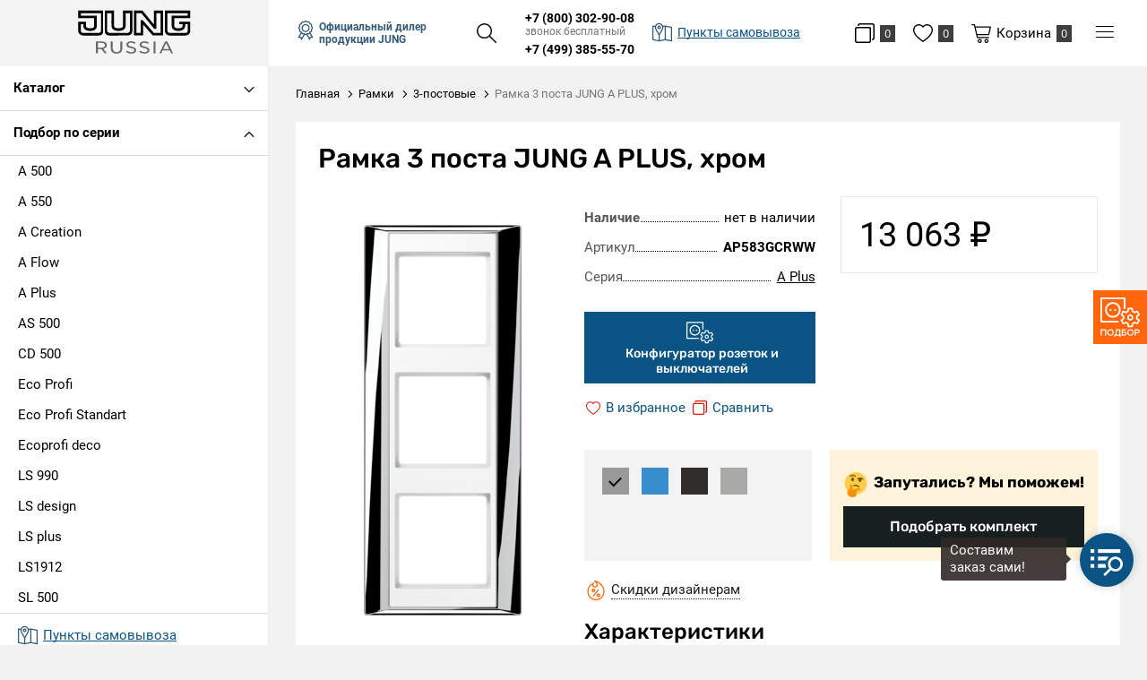

--- FILE ---
content_type: text/html; charset=UTF-8
request_url: https://jungrussia.ru/ramki/3-postovye/ramka-3-posta-jung-a-plus-hrom-1
body_size: 10774
content:
<!DOCTYPE html>
<html lang="ru">
<head>
    <meta charset="UTF-8">
    <title>AP583GCRWW Рамка 3 поста JUNG A PLUS | Jung-Russia Москва</title>
    <meta name="description" content="Рамка 3 поста JUNG (Юнг) A PLUS, хром, артикул: AP583GCRWW c доставкой в Москве">
    <meta name="keywords" content="ap583gcrww, рамка, 3, поста, jung, a, plus">
    <meta http-equiv="X-UA-Compatible" content="IE=edge">
    <meta name="viewport" content="width=device-width, initial-scale=1, minimum-scale=1, maximum-scale=1, user-scalable=0"/>
    <base href="https://jungrussia.ru/templates/businessimage/">
        <link rel="stylesheet" href="_css/reset.css">
    <link rel="stylesheet" href="_css/fonts/fonts.css">
        <link rel="stylesheet" type="text/css" href="_css/nice-select.css" media="all" />
    <link rel="stylesheet" type="text/css" href="_css/jquery.fancybox.min.css" media="all" />
    <link rel="stylesheet" type="text/css" href="_css/slick.css?1589981154"/>
    <link rel="stylesheet" href="_css/mcustom_scrollbar.css?1565262526">
    <link rel="stylesheet" href="_css/base.css?1631888151">
    <link rel="stylesheet" href="_css/market.css?1631285563">
    <link rel="stylesheet" href="_css/style.css?1733470310">
    <link rel="stylesheet" href="_css/adaptive.css?1666864527">
        <meta name="yandex-verification" content="0faa9a571d099bd5" />
        
    <link rel="apple-touch-icon" sizes="180x180" href="/uploads/favicon/apple-touch-icon.png">
    <link rel="icon" type="image/png" sizes="32x32" href="/uploads/favicon/favicon-32x32.png">
    <link rel="icon" type="image/png" sizes="16x16" href="/uploads/favicon/favicon-16x16.png">
    <link rel="manifest" href="/uploads/favicon/site.webmanifest">
    <link rel="mask-icon" href="/uploads/favicon/safari-pinned-tab.svg" color="#000000">
    <link rel="shortcut icon" href="/uploads/favicon/favicon.ico" type="image/x-icon">
<script>
			window.dataLayer = window.dataLayer || [];
			dataLayer.push({
				'ecommerce': {
					'currencyCode': 'RUB',
					'detail': {
						'actionField': {'list': 'Рамки 3-постовые'},
						'products': [{
							'name': 'Рамка 3 поста JUNG A PLUS, хром',
							'id': '1584',
							'price': '13063',
							'brand': 'A Plus',
							'category': 'Рамки/3-постовые',
							'variant': ''
						}]
					},
				},
				'event': 'gtm-ee-event',
				'gtm-ee-event-category': 'Enhanced Ecommerce',
				'gtm-ee-event-action': 'Product page',
				'gtm-ee-event-non-interaction': 'True',
				'ecomm_pagetype' : 'product'
			});
			</script>
    <meta name="apple-mobile-web-app-title" content="Jung Russia">
    <meta name="application-name" content="Jung Russia">
    <meta name="msapplication-TileColor" content="#000000">
    <meta name="msapplication-config" content="/uploads/favicon/browserconfig.xml">
    <meta name="theme-color" content="#ffffff">
    <script src='https://www.google.com/recaptcha/api.js'></script>
<!-- Global site tag (gtag.js) - Google Analytics -->
<script async src="https://www.googletagmanager.com/gtag/js?id=G-XBF08FL06K"></script>
<script>
  window.dataLayer = window.dataLayer || [];
  function gtag(){dataLayer.push(arguments);}
  gtag('js', new Date());

  gtag('config', 'G-XBF08FL06K');
</script><script>var recapkey = "6LeroK8UAAAAAKviEF2hnxgrVc6YdMtny-6Ts7yc"; var cartposition = "center"; var truecount = "0";</script><link href='https://jungrussia.ru/ramki/3-postovye/ramka-3-posta-jung-a-plus-hrom-1' rel='canonical'></head>


<body class="isflex cssgrid  innerpage product   ">
    <noscript><iframe src="https://www.googletagmanager.com/ns.html?id=GTM-T6TJFZS" height="0" width="0" style="display:none;visibility:hidden"></iframe></noscript>
            <a class="logo fixed-logo" href="https://jungrussia.ru/"><img class="logo-image" src="/uploads/images/jung.svg" alt=""></a>
        <nav class="left-nav">
        <div class="left-nav-inner">
            <button data-close-nav>Скрыть каталог</button>
            <button data-btn-open="cat" class="btn-catalog-left closed"><span>Каталог</span></button>
            <ul class="m-menu-left closed" data-cat>
                <li class="m-menu-item  has-submenu ">
    <a class="m-menu-link" href="/rozetki" data-open-submenu><span class="m-menu-link-title">Розетки</span></a><ul class="m-submenu" data-submenu>
    <li data-go-back>Назад</li><li class="m-submenu-item ">
    <a class="m-submenu-link" href="/rozetki/elektricheskie-rozetki" >Электрические розетки</a></li><li class="m-submenu-item ">
    <a class="m-submenu-link" href="/rozetki/elektricheskie-s-usb" >Электрические с USB</a></li><li class="m-submenu-item ">
    <a class="m-submenu-link" href="/rozetki/usb-rozetki" >USB-розетки</a></li><li class="m-submenu-item ">
    <a class="m-submenu-link" href="/rozetki/tv-rozetki" >ТВ-розетки</a></li><li class="m-submenu-item ">
    <a class="m-submenu-link" href="/rozetki/kompyuternye-rozetki" >Компьютерные розетки</a></li><li class="m-submenu-item ">
    <a class="m-submenu-link" href="/rozetki/audio-rozetki" >Аудио-розетки</a></li><li class="m-submenu-item ">
    <a class="m-submenu-link" href="/rozetki/telefonnye-rozetki" >Телефонные розетки</a></li><li class="m-submenu-item ">
    <a class="m-submenu-link" href="/rozetki/multimediynye-rozetki" >Мультимедийные розетки</a></li><li class="m-submenu-item ">
    <a class="m-submenu-link" href="/rozetki/vyvody-kabelya" >Выводы кабеля</a></li></ul></li><li class="m-menu-item  has-submenu ">
    <a class="m-menu-link" href="/vyklyuchateli" data-open-submenu><span class="m-menu-link-title">Выключатели</span></a><ul class="m-submenu" data-submenu>
    <li data-go-back>Назад</li><li class="m-submenu-item ">
    <a class="m-submenu-link" href="/vyklyuchateli/vyklyuchateli-i-pereklyuchateli" >Выключатели и переключатели</a></li><li class="m-submenu-item ">
    <a class="m-submenu-link" href="/vyklyuchateli/povorotnye-vyklyuchateli" >Тумблерные выключатели</a></li><li class="m-submenu-item ">
    <a class="m-submenu-link" href="/vyklyuchateli/vyklyuchateli-jalyuzi-rolstavney" >Выключатели жалюзи (рольставней)</a></li><li class="m-submenu-item ">
    <a class="m-submenu-link" href="/vyklyuchateli/sensornye-i-elektronnye" >Сенсорные и электронные</a></li><li class="m-submenu-item ">
    <a class="m-submenu-link" href="/vyklyuchateli/vyklyuchateli-so-shnurom" >Выключатели со шнуром</a></li><li class="m-submenu-item ">
    <a class="m-submenu-link" href="/vyklyuchateli/klavishi" >Клавиши</a></li><li class="m-submenu-item ">
    <a class="m-submenu-link" href="/vyklyuchateli/komplektuyushchie" >Комплектующие</a></li></ul></li><li class="m-menu-item  has-submenu ">
    <a class="m-menu-link" href="/regulyatory-i-datchiki" data-open-submenu><span class="m-menu-link-title">Регуляторы и датчики</span></a><ul class="m-submenu" data-submenu>
    <li data-go-back>Назад</li><li class="m-submenu-item ">
    <a class="m-submenu-link" href="/regulyatory-i-datchiki/svetoregulyatory-dimmery" >Светорегуляторы (диммеры)</a></li><li class="m-submenu-item ">
    <a class="m-submenu-link" href="/regulyatory-i-datchiki/datchiki-prisutstviya-i-dvijeniya" >Датчики присутствия и движения</a></li><li class="m-submenu-item ">
    <a class="m-submenu-link" href="/regulyatory-i-datchiki/termoregulyatory" >Терморегуляторы</a></li><li class="m-submenu-item ">
    <a class="m-submenu-link" href="/regulyatory-i-datchiki/taymery" >Таймеры</a></li></ul></li><li class="m-menu-item  ">
    <a class="m-menu-link" href="/radio-i-dinamiki" ><span class="m-menu-link-title">Радио и динамики</span></a></li><li class="m-menu-item  has-submenu ">
    <a class="m-menu-link" href="/ramki" data-open-submenu><span class="m-menu-link-title">Рамки</span></a><ul class="m-submenu" data-submenu>
    <li data-go-back>Назад</li><li class="m-submenu-item ">
    <a class="m-submenu-link" href="/ramki/1-postovye" >1-постовые</a></li><li class="m-submenu-item ">
    <a class="m-submenu-link" href="/ramki/2-postovye" >2-постовые</a></li><li class="m-submenu-item ">
    <a class="m-submenu-link" href="/ramki/3-postovye" >3-постовые</a></li><li class="m-submenu-item ">
    <a class="m-submenu-link" href="/ramki/4-postovye" >4-постовые</a></li><li class="m-submenu-item ">
    <a class="m-submenu-link" href="/ramki/5-postovye" >5-постовые</a></li><li class="m-submenu-item ">
    <a class="m-submenu-link" href="/ramki/promejutochnye" >Промежуточные</a></li></ul></li><li class="m-menu-item  has-submenu ">
    <a class="m-menu-link" href="/licevye-paneli-nakladki" data-open-submenu><span class="m-menu-link-title">Лицевые панели (накладки)</span></a><ul class="m-submenu" data-submenu>
    <li data-go-back>Назад</li><li class="m-submenu-item ">
    <a class="m-submenu-link" href="/licevye-paneli-nakladki/na-elektricheskie-rozetki" >На электрические розетки</a></li><li class="m-submenu-item ">
    <a class="m-submenu-link" href="/licevye-paneli-nakladki/na-povorotnye-vyklyuchateli" >На поворотные выключатели</a></li><li class="m-submenu-item ">
    <a class="m-submenu-link" href="/licevye-paneli-nakladki/na-jalyuziynye-vyklyuchateli" >На жалюзийные выключатели</a></li><li class="m-submenu-item ">
    <a class="m-submenu-link" href="/licevye-paneli-nakladki/na-svetoregulyatory-i-reostaty" >На светорегуляторы и реостаты</a></li><li class="m-submenu-item ">
    <a class="m-submenu-link" href="/licevye-paneli-nakladki/na-kompyuternye-rozetki" >На компьютерные розетки</a></li><li class="m-submenu-item ">
    <a class="m-submenu-link" href="/licevye-paneli-nakladki/na-usb-rozetki" >На USB розетки</a></li><li class="m-submenu-item ">
    <a class="m-submenu-link" href="/licevye-paneli-nakladki/na-tv-rozetki" >На ТВ розетки</a></li><li class="m-submenu-item ">
    <a class="m-submenu-link" href="/licevye-paneli-nakladki/na-telefonnye-rozetki" >На телефонные розетки</a></li><li class="m-submenu-item ">
    <a class="m-submenu-link" href="/licevye-paneli-nakladki/na-audio-rozetki" >На аудио-розетки</a></li><li class="m-submenu-item ">
    <a class="m-submenu-link" href="/licevye-paneli-nakladki/na-datchiki-dvijeniya" >На датчики движения</a></li><li class="m-submenu-item ">
    <a class="m-submenu-link" href="/licevye-paneli-nakladki/na-kartochnye-vyklyuchateli" >На карточные выключатели</a></li><li class="m-submenu-item ">
    <a class="m-submenu-link" href="/licevye-paneli-nakladki/kryshki" >Крышки</a></li><li class="m-submenu-item ">
    <a class="m-submenu-link" href="/licevye-paneli-nakladki/zaglushki" >Заглушки</a></li></ul></li><li class="m-menu-item  has-submenu ">
    <a class="m-menu-link" href="/lyuchki-korobki-komplektuyushchie" data-open-submenu><span class="m-menu-link-title">Лючки, коробки, комплектующие</span></a><ul class="m-submenu" data-submenu>
    <li data-go-back>Назад</li><li class="m-submenu-item ">
    <a class="m-submenu-link" href="/lyuchki-korobki-komplektuyushchie/korobki" >Коробки</a></li><li class="m-submenu-item ">
    <a class="m-submenu-link" href="/lyuchki-korobki-komplektuyushchie/platy" >Платы</a></li><li class="m-submenu-item ">
    <a class="m-submenu-link" href="/lyuchki-korobki-komplektuyushchie/komplektuyushchie" >Комплектующие</a></li></ul></li>            </ul>
            <button data-btn-open="series" class="btn-catalog-left ">Подбор по серии</button>
            <ul class="m-menu-left " data-series>
                                    <li class="m-menu-item"><a class="m-menu-link small " href="https://jungrussia.ru/serie/a-500">A 500</a>
                                                    <div class="serie-image" data-serie-image-block><img src="/uploads/market/brand/medium/1606397462.jpg" alt=""></div>
                                            </li>
                                    <li class="m-menu-item"><a class="m-menu-link small " href="https://jungrussia.ru/serie/a-550">A 550</a>
                                                    <div class="serie-image" data-serie-image-block><img src="/uploads/market/brand/medium/1606397535.jpg" alt=""></div>
                                            </li>
                                    <li class="m-menu-item"><a class="m-menu-link small " href="https://jungrussia.ru/serie/a-creation">A Creation</a>
                                                    <div class="serie-image" data-serie-image-block><img src="/uploads/market/brand/medium/1606394718.png" alt=""></div>
                                            </li>
                                    <li class="m-menu-item"><a class="m-menu-link small " href="https://jungrussia.ru/serie/a-flow">A Flow</a>
                                                    <div class="serie-image" data-serie-image-block><img src="/uploads/market/brand/medium/1606397578.jpg" alt=""></div>
                                            </li>
                                    <li class="m-menu-item"><a class="m-menu-link small " href="https://jungrussia.ru/serie/a-plus">A Plus</a>
                                                    <div class="serie-image" data-serie-image-block><img src="/uploads/market/brand/medium/1606477063.jpg" alt=""></div>
                                            </li>
                                    <li class="m-menu-item"><a class="m-menu-link small " href="https://jungrussia.ru/serie/as-500">AS 500</a>
                                                    <div class="serie-image" data-serie-image-block><img src="/uploads/market/brand/medium/1606399654.png" alt=""></div>
                                            </li>
                                    <li class="m-menu-item"><a class="m-menu-link small " href="https://jungrussia.ru/serie/cd-500">CD 500</a>
                                                    <div class="serie-image" data-serie-image-block><img src="/uploads/market/brand/medium/1606394445.png" alt=""></div>
                                            </li>
                                    <li class="m-menu-item"><a class="m-menu-link small " href="https://jungrussia.ru/serie/eco-profi">Eco Profi</a>
                                                    <div class="serie-image" data-serie-image-block><img src="/uploads/market/brand/medium/1606397500.jpg" alt=""></div>
                                            </li>
                                    <li class="m-menu-item"><a class="m-menu-link small " href="https://jungrussia.ru/serie/eco-profi-standart">Eco Profi Standart</a>
                                                    <div class="serie-image" data-serie-image-block><img src="/uploads/market/brand/medium/1606397588.jpg" alt=""></div>
                                            </li>
                                    <li class="m-menu-item"><a class="m-menu-link small " href="https://jungrussia.ru/serie/ecoprofi-deco">Ecoprofi deco</a>
                                                    <div class="serie-image" data-serie-image-block><img src="/uploads/market/brand/medium/1606397520.jpg" alt=""></div>
                                            </li>
                                    <li class="m-menu-item"><a class="m-menu-link small " href="https://jungrussia.ru/serie/ls-990">LS 990</a>
                                                    <div class="serie-image" data-serie-image-block><img src="/uploads/market/brand/medium/1606399593.jpg" alt=""></div>
                                            </li>
                                    <li class="m-menu-item"><a class="m-menu-link small " href="https://jungrussia.ru/serie/ls-design">LS design</a>
                                                    <div class="serie-image" data-serie-image-block><img src="/uploads/market/brand/medium/1606397490.jpg" alt=""></div>
                                            </li>
                                    <li class="m-menu-item"><a class="m-menu-link small " href="https://jungrussia.ru/serie/ls-plus">LS plus</a>
                                                    <div class="serie-image" data-serie-image-block><img src="/uploads/market/brand/medium/1606397558.jpg" alt=""></div>
                                            </li>
                                    <li class="m-menu-item"><a class="m-menu-link small " href="https://jungrussia.ru/serie/ls1912">LS1912</a>
                                                    <div class="serie-image" data-serie-image-block><img src="/uploads/market/brand/medium/1606397566.jpg" alt=""></div>
                                            </li>
                                    <li class="m-menu-item"><a class="m-menu-link small " href="https://jungrussia.ru/serie/sl-500">SL 500</a>
                                                    <div class="serie-image" data-serie-image-block><img src="/uploads/market/brand/medium/1606399792.jpg" alt=""></div>
                                            </li>
                            </ul>
                        <div class="left-nav-small">
                <li class="m-menu-item"><a class="m-menu-link" href="/market/account"><span class="e-icon-user"><span>Мой кабинет</span></span></a></li>
                <li class="m-menu-item"><a class="m-menu-link" data-wishlist-link><span class="e-icon-wish-b"><span>Избранное</span></span>	<span class="items-counter" data-wishlist-count>0</span></a></li>
                <li class="m-menu-item"><a class="m-menu-link e-icon-compare-b" href="/market/compare"><span>Сравнение</span>
                    <span class="items-counter" data-compare-count>0</span>
                </a></li>
                
<li class="menu-item">
	<a class="menu-link" href="https://jungrussia.ru/dostavka-i-oplata">Доставка и оплата</a>
	</li>
<li class="menu-item">
	<a class="menu-link" href="https://jungrussia.ru/vozvrat-i-obmen-tovara">Возврат товара</a>
	</li>
            </div>
            <ul class="left-nav-bottom">
                <li class="menu-item"><a class="menu-link" href="https://jungrussia.ru/punkty-samovyvoza"><span class=" e-icon-map left-maplink"><span>Пункты самовывоза</span></span></a></li>
                <li class="menu-item">
                    <a class="menu-link" href="/market/serie">Серии</a>
                </li>
                
<li class="menu-item">
	<a class="menu-link" href="https://jungrussia.ru/dizaineram">Дизайнерам</a>
	</li>
<li class="menu-item">
	<a class="menu-link" href="https://jungrussia.ru/contacts">Контакты</a>
	</li>
            </ul>
        </div>
    </nav>
    <div class="all-wrap-outer">
        <header>
            <div class="header-mob">
	<div class="cell-menu">
		<button class="btn-menu-m" type="button" data-btn-main-menu>
			<span class="btn-menu-box">
				<span class="btn-menu-inner"></span>
			</span>
		</button>
	</div>
	<div class="cell-logo">
					<a class="logo" href="https://jungrussia.ru/"><img class="logo-image" src="/uploads/images/jung-w.svg" alt=""></a>
			</div>
	<div class="cell-config">
		<a class="user-button e-icon-config-w" href="/serie"><span>Подбор</span></a>
	</div>
	<div class="cell-search">
		<button class="btn-search-m e-icon-search-w icon-single"></button>
	</div>
	<div class="cell-cart">
		<a class="user-button btn-checkout" href="/market/checkout">
			<span class="e-icon-cart-w"></span><span class="counter" data-cart-count>0</span>
		</a>
	</div>
</div>
<div class="search-mob xs-only">
	<form class="search" method="GET" action="/market/search">
	<button type="button" class="btn-close btn-close-search"></button>
	<input class="search-input" type="text" name="text" autocomplete="off" data-searchinput value="" placeholder="Поиск" />
	<input type="submit" value="" class="search-submit">
	<div class="search-res" data-searchresult></div></form></div>

<div class="main-nav">

	<div class="main-nav-left">
		<p class="label-dealer e-icon-award"><span>Официальный дилер продукции JUNG</span></p>
		<div class="btn-search-outer"><button class="btn-search e-icon-search" data-open-search></button></div>
		<form class="search" method="GET" action="/market/search">
	<button type="button" class="btn-close btn-close-search"></button>
	<input class="search-input" type="text" name="text" autocomplete="off" data-searchinput value="" placeholder="Поиск" />
	<input type="submit" value="" class="search-submit">
	<div class="search-res" data-searchresult></div></form>	</div>
	<div class="header-phones">
		<div class="top-phones-outer">
			<p class="top-phone"><a class="tel" href="tel:78003029008">+7 (800) 302-90-08</a><span class="free-phone">звонок бесплатный</span></p>
										<p class="top-phone"><a class="tel" href="tel:74993855570">+7 (499) 385-55-70</a></p>
								</div>
				<a href="https://jungrussia.ru/punkty-samovyvoza" class="maplink e-icon-map"><span>Пункты самовывоза</span></a>
	</div>

	<div class="main-nav-right">
		<a class="e-icon-compare-b" href="/market/compare">
			<span class="items-counter" data-compare-count>0</span>
		</a>
		<a class="e-icon-wish-b" data-wishlist-link><span class="items-counter" data-wishlist-count>0</span></a>
		<a href="/market/checkout" class="btn-cart e-icon-cart" data-cart-bnt><span class="btn-text">Корзина</span><span class="items-counter" data-cart-count>0</span></a>
		<button data-open-menu class="btn-menu-m" type="button">
			<span class="btn-menu-box">
				<span class="btn-menu-inner"></span>
			</span>
		</button>
		<ul class="hidden-menu" data-menu>
			<li class="hidden-menu-item"><a class="hidden-menu-link" href="/market/account"><span  class="e-icon-user-w"><span>Мой кабинет</span></span></a></li>
			<li class="hidden-menu-item menu-wishlink"><a class="e-icon-wish-w" data-wishlist-link><span>Избранное</span>	<span class="items-counter" data-wishlist-count>0</span></a></li>
			<li class="hidden-menu-item menu-comparelink"><a class="e-icon-compare-w" href="/market/compare"><span>Сравнение</span>
				<span class="items-counter" data-compare-count>0</span>
			</a></li>
			
<li class="menu-item">
	<a class="menu-link" href="https://jungrussia.ru/dostavka-i-oplata">Доставка и оплата</a>
	</li>
<li class="menu-item">
	<a class="menu-link" href="https://jungrussia.ru/vozvrat-i-obmen-tovara">Возврат товара</a>
	</li>
		</ul>
	</div>
</div>




        </header>
               <div class="wrap">
            <button class="btn btn-primary btn-open-nav"><span class="e-icon-catalog-w"><span>Каталог товаров</span></span></button>
        </div>
        <div class="all-wrap">
            	<div class="wrap breadcrumbs-wrap ">
		<ul class="breadcrumbs " itemscope itemtype="http://schema.org/BreadcrumbList">
			<li itemprop="itemListElement" itemscope itemtype="http://schema.org/ListItem">
				<a itemprop="item" href="https://jungrussia.ru/">
					<span itemprop="name">Главная</span>
				</a>
			</li>
												<li itemprop="itemListElement" itemscope itemtype="http://schema.org/ListItem">
						<a itemprop="item" href="https://jungrussia.ru/ramki">
							<span itemprop="name">Рамки</span>
						</a>
					</li>
																<li itemprop="itemListElement" itemscope itemtype="http://schema.org/ListItem">
						<a itemprop="item" href="https://jungrussia.ru/ramki/3-postovye">
							<span itemprop="name">3-постовые</span>
						</a>
					</li>
										<li itemprop="itemListElement" itemscope itemtype="http://schema.org/ListItem">
				<span itemprop="item"><span itemprop="name">Рамка 3 поста JUNG A PLUS, хром</span></span>
			</li>
		</ul>
			</div>
            <div class="wrap product-page" itemscope itemtype="http://schema.org/Product">
	<div class="product-wrap">
		<h1 itemprop="name" data-product-title>Рамка 3 поста JUNG A PLUS, хром</h1>

				<div class="grid-gap product-page-grid">
			<div class="item xs12 m4" data-product-left>
				<div class="product-left">
					<div class="prod-photo">
	
		<div class="slider-for slick">

			<div>
				<a data-fancybox="gallery" class="prod-photo-big" href="/uploads/market/product/origin/160484770383620t0791by8.png">
					<img src="/uploads/market/product/main/160484770383620t0791by8.png" alt="Рамка 3 поста JUNG A PLUS, хром" itemprop="image"/>
				</a>
			</div>
			
								</div>
		<div class="slick-loading"></div>


		<!-- Additional images -->
				<p class="small help-info">Просим учесть, что цветопередача изображения на экране вашего устройства и реальный цвет товара могут незначительно отличаться.</p></div>
					
					<div class="official-dealer">
						<p class="label-dealer e-icon-award"><span>Официальный дилер продукции Jung.<br/>Товар с гарантией производителя.</span></p>
					</div>
				</div>
			</div>
			<div class="item xs12 m8" data-product-right>
								<div itemprop="offers" itemscope itemtype="http://schema.org/Offer" >
	<div class="product-main-row">
				<div class="buy-block">
			<div>
				<p class="prod-price">
											<span class="price-regular">13&nbsp;063&nbsp;<span itemprop="priceCurrency" content="RUB">&#8381;</span></span>									</p>
							</div>

							<link itemprop="availability" href="http://schema.org/OutOfStock" />
							
		</div>
		<div class="main-props-table-wrap">
			<ul class="main-props-table">
				<li class="main-props-row" >
					<span class="main-props-key"><strong>Наличие</strong></span>
					<span class="main-props-value">нет в наличии</span>
				</li>

																				
					<li class="main-props-row">
						<span class="main-props-key">Артикул</span>
						<span class="main-props-value"><strong>AP583GCRWW</strong></span>
					</li>
				
									<li class="main-props-row" itemprop="brand" itemscope itemtype="http://schema.org/Organization">
						<span class="main-props-key">Серия</span>
						<span class="main-props-value" itemprop="name"><a class="link" href="/serie/a-plus" target="_blank">A Plus</a></span>
					</li>
							</ul>
			
			

							<a href="/serie/a-plus" class="btn btn-secondary btn-small btn-config"><span class="e-icon-config"><span>Конфигуратор розеток и выключателей</span></span></a>
			
							<div class="wish-compare-wrap">
					<button class="btn-wishlist " data-wishlist="1584" onclick="addwishlist('1584', this); return false">
	<span class="e-icon-wish"><span data-wishtext>В избранное</span></span></button>					<button onclick="addcompare(1584, this); return false;" data-compare="1584" class="btn-compare">
	<span class="e-icon-compare"><span data-comparetext>Сравнить</span></span></button>				</div>
					</div>
	</div>
		

	<div class="product-help-row">
					<div class="product-row product-other-offers">
				<span style="display:none" itemprop="price">13063</span>
				
					<ul class="product-colors">
													<li>
								<a  style="background-color: #9a9a9a; border-color: #9a9a9a" class="color-item tooltip active">
									<span class="tooltip-text">Хром</span>
								</a>
							</li>
													<li>
								<a target="_blank" href="https://jungrussia.ru/ramki/3-postovye/brand-1142/property-cvet-199" style="background-color: #388dcf; border-color: #388dcf" class="color-item tooltip">
									<span class="tooltip-text">Синий</span>
								</a>
							</li>
													<li>
								<a target="_blank" href="https://jungrussia.ru/ramki/3-postovye/brand-1142/property-cvet-136" style="background-color: #302d2a; border-color: #302d2a" class="color-item tooltip">
									<span class="tooltip-text">Антрацит</span>
								</a>
							</li>
													<li>
								<a target="_blank" href="https://jungrussia.ru/ramki/3-postovye/brand-1142/property-cvet-83" style="background-color: #a9a9a7; border-color: #a9a9a7" class="color-item tooltip">
									<span class="tooltip-text">Алюминий</span>
								</a>
							</li>
											</ul>
								
			</div>
		
					<div class="help-block">
				<p class="title">Запутались? Мы поможем!</p>
				<button class="btn btn-primary" data-target="help" data-recaptcha="recaptcha-help">Подобрать комплект</button>
			</div>
			</div>
	<div class="special-offer-buttons ">
		<button class="e-icon-discount" data-target="designer_request" data-recaptcha="recaptcha-designer"><span class="btn-dotted">Скидки дизайнерам</span></button>
			</div>
						<div data-pprops="1584">
				﻿	<h3>Характеристики</h3>
	<table class="prod-specs">
														<tr itemprop="additionalProperty" itemscope itemtype="http://schema.org/PropertyValue" >
					<td class="title spec-key" itemprop="name">Цвет</td>
					<td itemprop="value">Хром</td>
				</tr>
											<tr itemprop="additionalProperty" itemscope itemtype="http://schema.org/PropertyValue" >
					<td class="title spec-key" itemprop="name">Материал</td>
					<td itemprop="value">Пластик</td>
				</tr>
											<tr itemprop="additionalProperty" itemscope itemtype="http://schema.org/PropertyValue" >
					<td class="title spec-key" itemprop="name">Количество постов</td>
					<td itemprop="value">3</td>
				</tr>
											<tr itemprop="additionalProperty" itemscope itemtype="http://schema.org/PropertyValue" >
					<td class="title spec-key" itemprop="name">Степень защиты (IP)</td>
					<td itemprop="value">IP20</td>
				</tr>
											<tr itemprop="additionalProperty" itemscope itemtype="http://schema.org/PropertyValue" >
					<td class="title spec-key" itemprop="name">С полем для надписи</td>
					<td itemprop="value">Нет</td>
				</tr>
											<tr itemprop="additionalProperty" itemscope itemtype="http://schema.org/PropertyValue" data-hidden-prop>
					<td class="title spec-key" itemprop="name">С откидной крышкой</td>
					<td itemprop="value">Нет</td>
				</tr>
											<tr itemprop="additionalProperty" itemscope itemtype="http://schema.org/PropertyValue" data-hidden-prop>
					<td class="title spec-key" itemprop="name">Количество постов (мест)</td>
					<td itemprop="value">3</td>
				</tr>
											<tr itemprop="additionalProperty" itemscope itemtype="http://schema.org/PropertyValue" data-hidden-prop>
					<td class="title spec-key" itemprop="name">Высота, мм</td>
					<td itemprop="value">93</td>
				</tr>
											<tr itemprop="additionalProperty" itemscope itemtype="http://schema.org/PropertyValue" data-hidden-prop>
					<td class="title spec-key" itemprop="name">Не содержит (без) галогенов</td>
					<td itemprop="value">Да</td>
				</tr>
											<tr itemprop="additionalProperty" itemscope itemtype="http://schema.org/PropertyValue" data-hidden-prop>
					<td class="title spec-key" itemprop="name">Ширина, мм</td>
					<td itemprop="value">231</td>
				</tr>
											<tr itemprop="additionalProperty" itemscope itemtype="http://schema.org/PropertyValue" data-hidden-prop>
					<td class="title spec-key" itemprop="name">Тип товара</td>
					<td itemprop="value">Рамка 3 поста</td>
				</tr>
											<tr itemprop="additionalProperty" itemscope itemtype="http://schema.org/PropertyValue" data-hidden-prop>
					<td class="title spec-key" itemprop="name">Производитель</td>
					<td itemprop="value">Jung</td>
				</tr>
											<tr itemprop="additionalProperty" itemscope itemtype="http://schema.org/PropertyValue" data-hidden-prop>
					<td class="title spec-key" itemprop="name">Оттенок</td>
					<td itemprop="value">хром</td>
				</tr>
											<tr itemprop="additionalProperty" itemscope itemtype="http://schema.org/PropertyValue" data-hidden-prop>
					<td class="title spec-key" itemprop="name">Тип поверхности</td>
					<td itemprop="value">Глянцевый</td>
				</tr>
											<tr itemprop="additionalProperty" itemscope itemtype="http://schema.org/PropertyValue" data-hidden-prop>
					<td class="title spec-key" itemprop="name">Степень защиты</td>
					<td itemprop="value">IP20</td>
				</tr>
											<tr itemprop="additionalProperty" itemscope itemtype="http://schema.org/PropertyValue" data-hidden-prop>
					<td class="title spec-key" itemprop="name">Способ монтажа</td>
					<td itemprop="value">скрытый</td>
				</tr>
											<tr itemprop="additionalProperty" itemscope itemtype="http://schema.org/PropertyValue" data-hidden-prop>
					<td class="title spec-key" itemprop="name">Тип изделия</td>
					<td itemprop="value">Рамка</td>
				</tr>
											<tr itemprop="additionalProperty" itemscope itemtype="http://schema.org/PropertyValue" data-hidden-prop>
					<td class="title spec-key" itemprop="name">Поле для надписи</td>
					<td itemprop="value">нет</td>
				</tr>
											<tr itemprop="additionalProperty" itemscope itemtype="http://schema.org/PropertyValue" data-hidden-prop>
					<td class="title spec-key" itemprop="name">Ориентация</td>
					<td itemprop="value">горизонтальная//вертикальная</td>
				</tr>
											<tr itemprop="additionalProperty" itemscope itemtype="http://schema.org/PropertyValue" data-hidden-prop>
					<td class="title spec-key" itemprop="name">Количество постов по вертикали</td>
					<td itemprop="value">3</td>
				</tr>
											<tr itemprop="additionalProperty" itemscope itemtype="http://schema.org/PropertyValue" data-hidden-prop>
					<td class="title spec-key" itemprop="name">Количество постов по горизонтали</td>
					<td itemprop="value">3</td>
				</tr>
											<tr itemprop="additionalProperty" itemscope itemtype="http://schema.org/PropertyValue" data-hidden-prop>
					<td class="title spec-key" itemprop="name">Подходит для встроенного монтажа</td>
					<td itemprop="value">Да</td>
				</tr>
											<tr itemprop="additionalProperty" itemscope itemtype="http://schema.org/PropertyValue" data-hidden-prop>
					<td class="title spec-key" itemprop="name">Модель с плоской поверхностью</td>
					<td itemprop="value">Нет</td>
				</tr>
											<tr itemprop="additionalProperty" itemscope itemtype="http://schema.org/PropertyValue" data-hidden-prop>
					<td class="title spec-key" itemprop="name">Подходит для скрытого монтажа (заподлицо)</td>
					<td itemprop="value">Нет</td>
				</tr>
											<tr itemprop="additionalProperty" itemscope itemtype="http://schema.org/PropertyValue" data-hidden-prop>
					<td class="title spec-key" itemprop="name">Подходит для установки в кабель-канал</td>
					<td itemprop="value">Нет</td>
				</tr>
											<tr itemprop="additionalProperty" itemscope itemtype="http://schema.org/PropertyValue" data-hidden-prop>
					<td class="title spec-key" itemprop="name">Отделка поверхности</td>
					<td itemprop="value">Глянцевый</td>
				</tr>
											<tr itemprop="additionalProperty" itemscope itemtype="http://schema.org/PropertyValue" data-hidden-prop>
					<td class="title spec-key" itemprop="name">Прозрачный</td>
					<td itemprop="value">Нет</td>
				</tr>
											<tr itemprop="additionalProperty" itemscope itemtype="http://schema.org/PropertyValue" data-hidden-prop>
					<td class="title spec-key" itemprop="name">Ориентация монтажа</td>
					<td itemprop="value">Горизонтальн. и вертикальн.</td>
				</tr>
											<tr itemprop="additionalProperty" itemscope itemtype="http://schema.org/PropertyValue" data-hidden-prop>
					<td class="title spec-key" itemprop="name">Тип крепления</td>
					<td itemprop="value">Безвинтовое зажимное крепление</td>
				</tr>
										</table>
	<button onclick="show_props(this)" class="btn-more"><span>Показать все характеристики</span></button>	
			</div>
						<div class="prod-desc text-block"><p>Купить данный товар в Москве по цене 13063 руб. или аналогичный товар из каталога <a target="_blank" href="https://jungrussia.ru/ramki/3-postovye">трехпостовых рамок</a> вы можете в нашем интернет-магазине.</p></div>

		
				<div class="prod-delivery-info">
			<div class="grid-gap">
				<div class="item xs12 s6">
											<div class="text-block">
							<p class="h3">Где забрать?</p>
							<ul>
																	<li>
										Пункт выдачи										<div class="help-info">предоплата 100%<br />
Доставка оплачивается отдельно в пункте выдачи при получении</div>
										</li>
																		<li>
										Курьером										<div class="help-info">от 350 руб. Срок и стоимость уточнит менеджер. Предоплата 100%<br />
Доставка оплачивается отдельно при получении<br />
</div>
										</li>
																	</ul>
								<a style="font-size: 14px; margin-bottom: 6px;" class="link" href="/dostavka-i-oplata">Подробнее о способах доставки и оплаты</a>
							</div>
											</div>
					<div class="item xs12 s6">
													<div class="text-block">
								<p class="h3">Как оплатить?</p>
								<ul>
																			<li>
											Онлайн на сайте											<div class="help-info"><a target="_blank" href="/oplata-bankovskoi-kartoi">правила оплаты банковской картой</a></div>
											</li>
																				<li>
											Б/н расчет (c НДС)											<div class="help-info"></div>
											</li>
																			</ul>
								</div>
													</div>
					</div>
				</div>

									<h4>Популярные запросы с этим товаром</h4>
					<ul class="related-mods">
													<li><a class="related-mod-item" target="_blank" href="https://jungrussia.ru/ramki/ramki-cd-500-3-posta">Рамки Cd 500 3 поста</a></li>
													<li><a class="related-mod-item" target="_blank" href="https://jungrussia.ru/ramki/ramki-a-plus">Рамки A plus</a></li>
													<li><a class="related-mod-item" target="_blank" href="https://jungrussia.ru/ramki/ramki-a-plus-1-post">Рамки A plus 1 пост</a></li>
													<li><a class="related-mod-item" target="_blank" href="https://jungrussia.ru/ramki/ramki-a-plus-3-posta">Рамки A plus 3 поста</a></li>
											</ul>
							</div>
			</div>
		</div>

	</div>
</div>

<!-- Related products -->
                    </div>
                    <a href="/market/serie" class="fixed-offer"><span>Удобный конфигуратор<br/>розеток и выключателей</span></a>
                <footer>
            <div class="wrap">
	<div class="grid footer-grid">
		<div class="item footer-col">
			<p class="title footer-title">Контакты</p>
			<div class="footer-contact">
				<p>Отдел продаж: <a class="tel" href="tel:78003029008">+7 (800) 302-90-08</a></p>
				<p>Москва: <a class="tel" href="tel:74993855570">+7 (499) 385-55-70</a></p>
				<p>С-Петербург: <a class="tel" href="tel:78126492172">+7 (812) 649-21-72</a></p>
													<p>E-mail: <a href="mailto:info@jungrussia.ru">info@jungrussia.ru</a></p>
								<br/>
				<p>Часы работы офиса продаж: пн-пт 10:00 - 18:00</p>
			</div>
		</div>
		<div class="item footer-col" data-footer-collapsible>
			<p class="title footer-title">Каталог</p>
										<ul class="footer-menu">
											<li><a href="https://jungrussia.ru/rozetki">Розетки</a></li>
											<li><a href="https://jungrussia.ru/vyklyuchateli">Выключатели</a></li>
											<li><a href="https://jungrussia.ru/regulyatory-i-datchiki">Регуляторы и датчики</a></li>
											<li><a href="https://jungrussia.ru/radio-i-dinamiki">Радио и динамики</a></li>
											<li><a href="https://jungrussia.ru/ramki">Рамки</a></li>
											<li><a href="https://jungrussia.ru/licevye-paneli-nakladki">Лицевые панели (накладки)</a></li>
											<li><a href="https://jungrussia.ru/lyuchki-korobki-komplektuyushchie">Лючки, коробки, комплектующие</a></li>
										<li><a href="/market/offers">Акции</a></li>
					<li>
						<a href="/market/serie">Серии</a>
					</li>
				</ul>
					</div>
				<div class="item footer-col" data-footer-collapsible>
			<p class="title footer-title">Разделы сайта</p>
			<ul class="footer-menu">
				
<li class="menu-item">
	<a class="menu-link" href="https://jungrussia.ru/dostavka-i-oplata">Доставка и оплата</a>
	</li>
<li class="menu-item">
	<a class="menu-link" href="https://jungrussia.ru/punkty-samovyvoza">Пункты самовывоза</a>
	</li>
<li class="menu-item">
	<a class="menu-link" href="https://jungrussia.ru/vozvrat-i-obmen-tovara">Возврат и обмен товара</a>
	</li>
<li class="menu-item">
	<a class="menu-link" href="https://jungrussia.ru/oplata-bankovskoi-kartoi">Оплата банковской картой</a>
	</li>
<li class="menu-item">
	<a class="menu-link" href="https://jungrussia.ru/o-brende">О бренде</a>
	</li>
<li class="menu-item">
	<a class="menu-link" href="https://jungrussia.ru/soglasie-na-obrabotku-personalnyh-dannyh">Согласие на обработку персональных данных</a>
	</li>
<li class="menu-item">
	<a class="menu-link" href="https://jungrussia.ru/politika-konfidentsialnosti">Политика конфиденциальности</a>
	</li>
<li class="menu-item">
	<a class="menu-link" href="https://jungrussia.ru/contacts">Контакты</a>
	</li>
			</ul>
					</div>
		<div class="item footer-col">
			<p class="title footer-title">Принимаем к оплате</p>
			<img class="payment-methods" src="_img/payment.png" alt="Способы оплаты: VISA, Mastercard, Maestro, Мир">
					</div>
	</div>

</div>


<div class="footer-copy">
		<div class="wrap centered">
		<noindex><a rel="nofollow" href="https://evernet.pro/uslugi/sozdanie-saita" class="e-link" target="_blank">Сделано<br/>в Evernet</a></noindex>
		<p>&copy; 2026 Jung Russia — магазин электрики</p>
	</div>
</div>
<div itemscope itemtype="http://schema.org/Organization">
	<meta itemprop="name" content="Jung Russia — магазин электрики">
	<img style="display:none" itemprop="logo" src="https://jungrussia.ru/uploads/images/jung.svg" alt="" />
	<a itemprop="url" style="display: none;" href="https://jungrussia.ru/" ></a>
	</div>        </footer>
    </div>


    <span class="to-top"></span>    <div class="popup-dark" data-popup="bg"></div>

    <input type="hidden" name="recaptchakey" value="6LeroK8UAAAAAKviEF2hnxgrVc6YdMtny-6Ts7yc" />

    <button class="btn-open-offer tooltip-left">
        <span data-sku-tooltip="" class="tooltip-text">Составим заказ сами!</span>
    </button>
    <noindex><div class="popup-offer">
    <span class="close" data-close-this></span>
    <p class="h3">Мы готовы все собрать!</p>
    <form onsubmit="postform(this, 'send_sku'); return false;" method="post">
        <input type="hidden"  value="Москва" name="city" />
        <p class="form-desc">
            Просто пришлите нам список артикулов и кол-во или требования к товарам. Мы все соберем и отправим вам.
        </p>
        <div data-form-body>
            <div class="textbox">
                <input type="email" name="email" placeholder="Ваш e-mail *" required>
            </div>
            <div class="textbox">
                <textarea name="comment" rows="2" placeholder="Какие нужны товары?" required></textarea>
            </div>
            <div class="textbox">
                <input type="file" onchange="add_cfile(this); return false;" id="upload-file">
                <label for="upload-file" class="btn btn-outline-white"><span class="e-icon-attach"><span>Прикрепить файл</span></span></label>
                            </div>
            <input name="docs" value="" type="hidden" />
            <p style="display:none" class="upl_f"><img src="_img/load_ring.svg" alt=""></p>
            <p class="success f_file" >Файл <span></span> успешно прикреплен</p>
            <p class="error f_file">Файл не прикреплен<span></span></p>
            <div class="g-recaptcha" data-sitekey="6LeroK8UAAAAAKviEF2hnxgrVc6YdMtny-6Ts7yc"></div>
            <p class="privacy-policy">Нажимая на кнопку &#171;Отправить&#187;, вы даете <a href="/soglasie-na-obrabotku-personalnyh-dannyh">согласие на обработку</a> персональных данных и соглашаетесь c <a href="/politika-konfidentsialnosti">политикой конфиденциальности</a></p>
            <input type="submit" class="btn btn-secondary" value="Отправить">
        </div>
        <input type="hidden" value="60048c169cbf11e857edc5693f50dc7d" name="cms_token" />    </form>
    <div data-form-loader></div>
    <p class="msg msg-success success" data-success>Спасибо за заявку! Мы вышлем прайс на указанную почту в течение рабочего дня.</p>
    <p class="msg msg-error error" data-error>Произошла ошибка. Пожалуйста, попробуйте ещё раз.</p>
</div>
</noindex>

    <noindex>
                    <a href="/market/compare" class="btn-compare-fixed">Сравнить товары (<span data-compare-count></span>)</a>
                <div class="popup-box" data-popup="window" data-box="callme">
	<div class="popup-header">
		<p class="h3 colored">Заказ обратного звонка</p>
		<span class="btn-close"></span>
	</div>
	<div class="popup-body">
		<form onsubmit="postform(this, 'callback'); return false;" method="post">
			<div data-form-body>
				<input type="hidden"  value="Москва" name="city" />
				<div class="textbox"><input required type="text" name="name" placeholder="Ваше имя *" value=""/></div>
				<div class="textbox"><input required type="text" placeholder="Телефон *" name="phone" value=""/></div>
				<div class="textbox"><textarea rows="3" name="comment" placeholder="Комментарий"></textarea></div>
				<div id="recaptcha-callback"></div>
				<p class="privacy-text">Нажимая на кнопку &#171;Заказать звонок&#187;, вы даете <a href="/soglasie-na-obrabotku-personalnyh-dannyh">согласие на обработку</a> персональных данных и соглашаетесь c <a href="/politika-konfidentsialnosti">политикой конфиденциальности</a></p>
				<input class="btn btn-primary" type="submit" value="Заказать звонок" />
				<input type="hidden" value="60048c169cbf11e857edc5693f50dc7d" name="cms_token" />			</div>
			<div data-form-loader></div>
			<p class="msg msg-success" data-success>Ваша заявка отправлена.<br/>Мы свяжемся с вами в ближайшее время</p>
			<p class="msg msg-error" data-error>Произошла ошибка. Пожалуйста, попробуйте ещё раз или свяжитесь с нами по телефону или e-mail.</p>
		</form>
	</div>
</div>                    <div class="popup-box popup-cart" data-popup="window" data-box="cart_added">
    <div class="popup-header">
        <p class="h3">Товар добавлен в корзину!</p>
        <span class="btn-close"></span>
    </div>
    <div class="popup-body">
        <div data-cart-body>
            <table class="popup-cart-table">
                <tbody>
                </tbody>
            </table>
        </div>

        <p style="margin:20px 0" data-checkmin-alert class="msg msg-error">Минимальная сумма заказа 1000 руб.</p>
        <div class="cart-buttons">
            <span onclick="close_cart()" class="item btn btn-default">Продолжить покупки</span>
            <a style="display:none" data-checkmin class="item btn btn-primary">Перейти в корзину</a>
        </div>
    </div>
</div>            </noindex>

    <script type="text/javascript" src="_js/jquery-1.9.1.min.js"></script>
    <script type="text/javascript" src="_js/jquery.fancybox.min.js"></script>
    <script type="text/javascript" src="_js/slick.min.js"></script>

    <div class="popup-box" data-popup="window" data-box="notifyme">
    <div class="popup-header">
        <p class="h3">Запросить товар</p><span class="btn-close"></span>
    </div>
    <div class="popup-body">
        <form onsubmit="postform(this, 'notify'); return false;" method="post">
            <div data-form-body>
                <p data-notify-name>Рамка 3 поста JUNG A PLUS, хром</p>
                <input type="hidden" name="product_name" value="Рамка 3 поста JUNG A PLUS, хром"/>
                <input type="hidden" name="product_sku" value="AP583GCRWW"/>
                <input type="hidden"  value="Москва" name="city" />
                <p class="form-desc">Мы проверим наличие товара на складах производителя и возможность его поставки и свяжемся с Вами</p>
                <div class="textbox"><input type="text" placeholder="Нужное кол-во" name="count" value=""/></div>
                <div class="textbox"><input type="email" placeholder="E-mail *" name="email" value="" required/></div>
                <div class="textbox"><input type="text" placeholder="Телефон для связи" name="phone" value=""/></div>
                <div id="recaptcha-notify"></div>
                <p class="privacy-text">Нажимая на кнопку &#171;Отправить&#187;, вы даете <a href="/soglasie-na-obrabotku-personalnyh-dannyh">согласие на обработку</a> персональных данных и соглашаетесь c <a href="/politika-konfidentsialnosti">политикой конфиденциальности</a></p>
                <input class="btn btn-primary" type="submit" value="Отправить" />
            </div>
            <div data-form-loader></div>
            <input type="hidden" value="60048c169cbf11e857edc5693f50dc7d" name="cms_token" />            <p class="msg msg-success" data-success>Ваша заявка отправлена.</p>
            <p class="msg msg-error" data-error>Произошла ошибка. Пожалуйста, попробуйте ещё раз или свяжитесь с нами по телефону или e-mail.</p>
        </form>
    </div>
</div>

                 <!--noindex-->
             <div class="popup-box" data-popup="window" data-box="designer_request">
    <div class="popup-header">
        <p class="h3">Вы дизайнер?</p><span class="btn-close"></span>
    </div>
    <div class="popup-body">
        <form onsubmit="postform(this, 'designer_request'); return false;" method="post">
            <input type="hidden"  value="https://jungrussia.ru/ramki/3-postovye/ramka-3-posta-jung-a-plus-hrom-1" name="page" />
            <input type="hidden"  value="Рамка 3 поста JUNG A PLUS, хром" name="product_name" />
            <input type="hidden"  value="Москва" name="city" />
            <div data-form-body>
                <div class="form-desc">Мы предоставляем скидки дизайнерам интерьеров и архитекторам. Заполните форму и получите выгодное предложение.</div>
                <div class="textbox">
                    <input required type="text" name="name" value="" placeholder="Как вас зовут? *" />
                </div>
                <div class="textbox">
                    <input required type="text" name="link" value="" placeholder="Ссылка на сайт или портфолио *" />
                </div>
                <div class="textbox">
                    <input required type="text" placeholder="Телефон *" class="phone" name="phone" value=""/>
                </div>
                <div class="textbox">
                    <input required type="email" placeholder="E-mail *" name="email" value=""/>
                </div>
                <div class="textbox">
                    <textarea name="comment" rows="3" placeholder="Комментарий"></textarea>
                </div>
                <div id="recaptcha-designer"></div>
                <p class="privacy-text">Нажимая на кнопку &#171;Отправить&#187;, вы даете <a href="/soglasie-na-obrabotku-personalnyh-dannyh">согласие на обработку</a> персональных данных и соглашаетесь c <a href="/politika-konfidentsialnosti">политикой конфиденциальности</a></p>
                <input class="btn btn-primary" type="submit" value="Отправить" />
            </div>
            <div data-form-loader></div>
            <input type="hidden" value="60048c169cbf11e857edc5693f50dc7d" name="cms_token" />            <p class="msg msg-success" data-success>Спасибо за заявку!<br/>В ближайшее время мы свяжемся с вами.</p>
            <p class="msg msg-error" data-error>Произошла ошибка. Пожалуйста, попробуйте ещё раз или свяжитесь с нами по телефону или e-mail.</p>
        </form>
    </div>
</div>

		<!--/noindex-->
        
                <script src="_js/jquery.nice-select.min.js"></script>
    <script src="_js/jquery.maskedinput-1.4.min.js"></script>
    <script src="_js/ofi.min.js"></script>
    <script src="_js/jung.js"></script>
<script type="text/javascript" src="https://jungrussia.ru/templates/businessimage/_js/market/cookie.js"></script>
<script type="text/javascript" src="https://jungrussia.ru/templates/businessimage/_js/market/jquery.mCustomScrollbar.min.js"></script>
<script type="text/javascript" src="https://jungrussia.ru/templates/businessimage/_js/market/modernizr.js"></script>
<script type="text/javascript" src="https://jungrussia.ru/templates/businessimage/_js/market/market.js"></script>
<!-- Yandex.Metrika counter -->
<script type="text/javascript" >
   (function(m,e,t,r,i,k,a){m[i]=m[i]||function(){(m[i].a=m[i].a||[]).push(arguments)};
   m[i].l=1*new Date();k=e.createElement(t),a=e.getElementsByTagName(t)[0],k.async=1,k.src=r,a.parentNode.insertBefore(k,a)})
   (window, document, "script", "https://mc.yandex.ru/metrika/tag.js", "ym");

   ym(68844580, "init", {
        clickmap:true,
        trackLinks:true,
        accurateTrackBounce:true,
        webvisor:true,
        ecommerce:"dataLayer"
   });
</script>
<noscript><div><img src="https://mc.yandex.ru/watch/68844580" style="position:absolute; left:-9999px;" alt="" /></div></noscript>
<!-- /Yandex.Metrika counter --></body></html>

--- FILE ---
content_type: text/html; charset=utf-8
request_url: https://www.google.com/recaptcha/api2/anchor?ar=1&k=6LeroK8UAAAAAKviEF2hnxgrVc6YdMtny-6Ts7yc&co=aHR0cHM6Ly9qdW5ncnVzc2lhLnJ1OjQ0Mw..&hl=en&v=PoyoqOPhxBO7pBk68S4YbpHZ&size=normal&anchor-ms=20000&execute-ms=30000&cb=pom3cgfngabl
body_size: 49635
content:
<!DOCTYPE HTML><html dir="ltr" lang="en"><head><meta http-equiv="Content-Type" content="text/html; charset=UTF-8">
<meta http-equiv="X-UA-Compatible" content="IE=edge">
<title>reCAPTCHA</title>
<style type="text/css">
/* cyrillic-ext */
@font-face {
  font-family: 'Roboto';
  font-style: normal;
  font-weight: 400;
  font-stretch: 100%;
  src: url(//fonts.gstatic.com/s/roboto/v48/KFO7CnqEu92Fr1ME7kSn66aGLdTylUAMa3GUBHMdazTgWw.woff2) format('woff2');
  unicode-range: U+0460-052F, U+1C80-1C8A, U+20B4, U+2DE0-2DFF, U+A640-A69F, U+FE2E-FE2F;
}
/* cyrillic */
@font-face {
  font-family: 'Roboto';
  font-style: normal;
  font-weight: 400;
  font-stretch: 100%;
  src: url(//fonts.gstatic.com/s/roboto/v48/KFO7CnqEu92Fr1ME7kSn66aGLdTylUAMa3iUBHMdazTgWw.woff2) format('woff2');
  unicode-range: U+0301, U+0400-045F, U+0490-0491, U+04B0-04B1, U+2116;
}
/* greek-ext */
@font-face {
  font-family: 'Roboto';
  font-style: normal;
  font-weight: 400;
  font-stretch: 100%;
  src: url(//fonts.gstatic.com/s/roboto/v48/KFO7CnqEu92Fr1ME7kSn66aGLdTylUAMa3CUBHMdazTgWw.woff2) format('woff2');
  unicode-range: U+1F00-1FFF;
}
/* greek */
@font-face {
  font-family: 'Roboto';
  font-style: normal;
  font-weight: 400;
  font-stretch: 100%;
  src: url(//fonts.gstatic.com/s/roboto/v48/KFO7CnqEu92Fr1ME7kSn66aGLdTylUAMa3-UBHMdazTgWw.woff2) format('woff2');
  unicode-range: U+0370-0377, U+037A-037F, U+0384-038A, U+038C, U+038E-03A1, U+03A3-03FF;
}
/* math */
@font-face {
  font-family: 'Roboto';
  font-style: normal;
  font-weight: 400;
  font-stretch: 100%;
  src: url(//fonts.gstatic.com/s/roboto/v48/KFO7CnqEu92Fr1ME7kSn66aGLdTylUAMawCUBHMdazTgWw.woff2) format('woff2');
  unicode-range: U+0302-0303, U+0305, U+0307-0308, U+0310, U+0312, U+0315, U+031A, U+0326-0327, U+032C, U+032F-0330, U+0332-0333, U+0338, U+033A, U+0346, U+034D, U+0391-03A1, U+03A3-03A9, U+03B1-03C9, U+03D1, U+03D5-03D6, U+03F0-03F1, U+03F4-03F5, U+2016-2017, U+2034-2038, U+203C, U+2040, U+2043, U+2047, U+2050, U+2057, U+205F, U+2070-2071, U+2074-208E, U+2090-209C, U+20D0-20DC, U+20E1, U+20E5-20EF, U+2100-2112, U+2114-2115, U+2117-2121, U+2123-214F, U+2190, U+2192, U+2194-21AE, U+21B0-21E5, U+21F1-21F2, U+21F4-2211, U+2213-2214, U+2216-22FF, U+2308-230B, U+2310, U+2319, U+231C-2321, U+2336-237A, U+237C, U+2395, U+239B-23B7, U+23D0, U+23DC-23E1, U+2474-2475, U+25AF, U+25B3, U+25B7, U+25BD, U+25C1, U+25CA, U+25CC, U+25FB, U+266D-266F, U+27C0-27FF, U+2900-2AFF, U+2B0E-2B11, U+2B30-2B4C, U+2BFE, U+3030, U+FF5B, U+FF5D, U+1D400-1D7FF, U+1EE00-1EEFF;
}
/* symbols */
@font-face {
  font-family: 'Roboto';
  font-style: normal;
  font-weight: 400;
  font-stretch: 100%;
  src: url(//fonts.gstatic.com/s/roboto/v48/KFO7CnqEu92Fr1ME7kSn66aGLdTylUAMaxKUBHMdazTgWw.woff2) format('woff2');
  unicode-range: U+0001-000C, U+000E-001F, U+007F-009F, U+20DD-20E0, U+20E2-20E4, U+2150-218F, U+2190, U+2192, U+2194-2199, U+21AF, U+21E6-21F0, U+21F3, U+2218-2219, U+2299, U+22C4-22C6, U+2300-243F, U+2440-244A, U+2460-24FF, U+25A0-27BF, U+2800-28FF, U+2921-2922, U+2981, U+29BF, U+29EB, U+2B00-2BFF, U+4DC0-4DFF, U+FFF9-FFFB, U+10140-1018E, U+10190-1019C, U+101A0, U+101D0-101FD, U+102E0-102FB, U+10E60-10E7E, U+1D2C0-1D2D3, U+1D2E0-1D37F, U+1F000-1F0FF, U+1F100-1F1AD, U+1F1E6-1F1FF, U+1F30D-1F30F, U+1F315, U+1F31C, U+1F31E, U+1F320-1F32C, U+1F336, U+1F378, U+1F37D, U+1F382, U+1F393-1F39F, U+1F3A7-1F3A8, U+1F3AC-1F3AF, U+1F3C2, U+1F3C4-1F3C6, U+1F3CA-1F3CE, U+1F3D4-1F3E0, U+1F3ED, U+1F3F1-1F3F3, U+1F3F5-1F3F7, U+1F408, U+1F415, U+1F41F, U+1F426, U+1F43F, U+1F441-1F442, U+1F444, U+1F446-1F449, U+1F44C-1F44E, U+1F453, U+1F46A, U+1F47D, U+1F4A3, U+1F4B0, U+1F4B3, U+1F4B9, U+1F4BB, U+1F4BF, U+1F4C8-1F4CB, U+1F4D6, U+1F4DA, U+1F4DF, U+1F4E3-1F4E6, U+1F4EA-1F4ED, U+1F4F7, U+1F4F9-1F4FB, U+1F4FD-1F4FE, U+1F503, U+1F507-1F50B, U+1F50D, U+1F512-1F513, U+1F53E-1F54A, U+1F54F-1F5FA, U+1F610, U+1F650-1F67F, U+1F687, U+1F68D, U+1F691, U+1F694, U+1F698, U+1F6AD, U+1F6B2, U+1F6B9-1F6BA, U+1F6BC, U+1F6C6-1F6CF, U+1F6D3-1F6D7, U+1F6E0-1F6EA, U+1F6F0-1F6F3, U+1F6F7-1F6FC, U+1F700-1F7FF, U+1F800-1F80B, U+1F810-1F847, U+1F850-1F859, U+1F860-1F887, U+1F890-1F8AD, U+1F8B0-1F8BB, U+1F8C0-1F8C1, U+1F900-1F90B, U+1F93B, U+1F946, U+1F984, U+1F996, U+1F9E9, U+1FA00-1FA6F, U+1FA70-1FA7C, U+1FA80-1FA89, U+1FA8F-1FAC6, U+1FACE-1FADC, U+1FADF-1FAE9, U+1FAF0-1FAF8, U+1FB00-1FBFF;
}
/* vietnamese */
@font-face {
  font-family: 'Roboto';
  font-style: normal;
  font-weight: 400;
  font-stretch: 100%;
  src: url(//fonts.gstatic.com/s/roboto/v48/KFO7CnqEu92Fr1ME7kSn66aGLdTylUAMa3OUBHMdazTgWw.woff2) format('woff2');
  unicode-range: U+0102-0103, U+0110-0111, U+0128-0129, U+0168-0169, U+01A0-01A1, U+01AF-01B0, U+0300-0301, U+0303-0304, U+0308-0309, U+0323, U+0329, U+1EA0-1EF9, U+20AB;
}
/* latin-ext */
@font-face {
  font-family: 'Roboto';
  font-style: normal;
  font-weight: 400;
  font-stretch: 100%;
  src: url(//fonts.gstatic.com/s/roboto/v48/KFO7CnqEu92Fr1ME7kSn66aGLdTylUAMa3KUBHMdazTgWw.woff2) format('woff2');
  unicode-range: U+0100-02BA, U+02BD-02C5, U+02C7-02CC, U+02CE-02D7, U+02DD-02FF, U+0304, U+0308, U+0329, U+1D00-1DBF, U+1E00-1E9F, U+1EF2-1EFF, U+2020, U+20A0-20AB, U+20AD-20C0, U+2113, U+2C60-2C7F, U+A720-A7FF;
}
/* latin */
@font-face {
  font-family: 'Roboto';
  font-style: normal;
  font-weight: 400;
  font-stretch: 100%;
  src: url(//fonts.gstatic.com/s/roboto/v48/KFO7CnqEu92Fr1ME7kSn66aGLdTylUAMa3yUBHMdazQ.woff2) format('woff2');
  unicode-range: U+0000-00FF, U+0131, U+0152-0153, U+02BB-02BC, U+02C6, U+02DA, U+02DC, U+0304, U+0308, U+0329, U+2000-206F, U+20AC, U+2122, U+2191, U+2193, U+2212, U+2215, U+FEFF, U+FFFD;
}
/* cyrillic-ext */
@font-face {
  font-family: 'Roboto';
  font-style: normal;
  font-weight: 500;
  font-stretch: 100%;
  src: url(//fonts.gstatic.com/s/roboto/v48/KFO7CnqEu92Fr1ME7kSn66aGLdTylUAMa3GUBHMdazTgWw.woff2) format('woff2');
  unicode-range: U+0460-052F, U+1C80-1C8A, U+20B4, U+2DE0-2DFF, U+A640-A69F, U+FE2E-FE2F;
}
/* cyrillic */
@font-face {
  font-family: 'Roboto';
  font-style: normal;
  font-weight: 500;
  font-stretch: 100%;
  src: url(//fonts.gstatic.com/s/roboto/v48/KFO7CnqEu92Fr1ME7kSn66aGLdTylUAMa3iUBHMdazTgWw.woff2) format('woff2');
  unicode-range: U+0301, U+0400-045F, U+0490-0491, U+04B0-04B1, U+2116;
}
/* greek-ext */
@font-face {
  font-family: 'Roboto';
  font-style: normal;
  font-weight: 500;
  font-stretch: 100%;
  src: url(//fonts.gstatic.com/s/roboto/v48/KFO7CnqEu92Fr1ME7kSn66aGLdTylUAMa3CUBHMdazTgWw.woff2) format('woff2');
  unicode-range: U+1F00-1FFF;
}
/* greek */
@font-face {
  font-family: 'Roboto';
  font-style: normal;
  font-weight: 500;
  font-stretch: 100%;
  src: url(//fonts.gstatic.com/s/roboto/v48/KFO7CnqEu92Fr1ME7kSn66aGLdTylUAMa3-UBHMdazTgWw.woff2) format('woff2');
  unicode-range: U+0370-0377, U+037A-037F, U+0384-038A, U+038C, U+038E-03A1, U+03A3-03FF;
}
/* math */
@font-face {
  font-family: 'Roboto';
  font-style: normal;
  font-weight: 500;
  font-stretch: 100%;
  src: url(//fonts.gstatic.com/s/roboto/v48/KFO7CnqEu92Fr1ME7kSn66aGLdTylUAMawCUBHMdazTgWw.woff2) format('woff2');
  unicode-range: U+0302-0303, U+0305, U+0307-0308, U+0310, U+0312, U+0315, U+031A, U+0326-0327, U+032C, U+032F-0330, U+0332-0333, U+0338, U+033A, U+0346, U+034D, U+0391-03A1, U+03A3-03A9, U+03B1-03C9, U+03D1, U+03D5-03D6, U+03F0-03F1, U+03F4-03F5, U+2016-2017, U+2034-2038, U+203C, U+2040, U+2043, U+2047, U+2050, U+2057, U+205F, U+2070-2071, U+2074-208E, U+2090-209C, U+20D0-20DC, U+20E1, U+20E5-20EF, U+2100-2112, U+2114-2115, U+2117-2121, U+2123-214F, U+2190, U+2192, U+2194-21AE, U+21B0-21E5, U+21F1-21F2, U+21F4-2211, U+2213-2214, U+2216-22FF, U+2308-230B, U+2310, U+2319, U+231C-2321, U+2336-237A, U+237C, U+2395, U+239B-23B7, U+23D0, U+23DC-23E1, U+2474-2475, U+25AF, U+25B3, U+25B7, U+25BD, U+25C1, U+25CA, U+25CC, U+25FB, U+266D-266F, U+27C0-27FF, U+2900-2AFF, U+2B0E-2B11, U+2B30-2B4C, U+2BFE, U+3030, U+FF5B, U+FF5D, U+1D400-1D7FF, U+1EE00-1EEFF;
}
/* symbols */
@font-face {
  font-family: 'Roboto';
  font-style: normal;
  font-weight: 500;
  font-stretch: 100%;
  src: url(//fonts.gstatic.com/s/roboto/v48/KFO7CnqEu92Fr1ME7kSn66aGLdTylUAMaxKUBHMdazTgWw.woff2) format('woff2');
  unicode-range: U+0001-000C, U+000E-001F, U+007F-009F, U+20DD-20E0, U+20E2-20E4, U+2150-218F, U+2190, U+2192, U+2194-2199, U+21AF, U+21E6-21F0, U+21F3, U+2218-2219, U+2299, U+22C4-22C6, U+2300-243F, U+2440-244A, U+2460-24FF, U+25A0-27BF, U+2800-28FF, U+2921-2922, U+2981, U+29BF, U+29EB, U+2B00-2BFF, U+4DC0-4DFF, U+FFF9-FFFB, U+10140-1018E, U+10190-1019C, U+101A0, U+101D0-101FD, U+102E0-102FB, U+10E60-10E7E, U+1D2C0-1D2D3, U+1D2E0-1D37F, U+1F000-1F0FF, U+1F100-1F1AD, U+1F1E6-1F1FF, U+1F30D-1F30F, U+1F315, U+1F31C, U+1F31E, U+1F320-1F32C, U+1F336, U+1F378, U+1F37D, U+1F382, U+1F393-1F39F, U+1F3A7-1F3A8, U+1F3AC-1F3AF, U+1F3C2, U+1F3C4-1F3C6, U+1F3CA-1F3CE, U+1F3D4-1F3E0, U+1F3ED, U+1F3F1-1F3F3, U+1F3F5-1F3F7, U+1F408, U+1F415, U+1F41F, U+1F426, U+1F43F, U+1F441-1F442, U+1F444, U+1F446-1F449, U+1F44C-1F44E, U+1F453, U+1F46A, U+1F47D, U+1F4A3, U+1F4B0, U+1F4B3, U+1F4B9, U+1F4BB, U+1F4BF, U+1F4C8-1F4CB, U+1F4D6, U+1F4DA, U+1F4DF, U+1F4E3-1F4E6, U+1F4EA-1F4ED, U+1F4F7, U+1F4F9-1F4FB, U+1F4FD-1F4FE, U+1F503, U+1F507-1F50B, U+1F50D, U+1F512-1F513, U+1F53E-1F54A, U+1F54F-1F5FA, U+1F610, U+1F650-1F67F, U+1F687, U+1F68D, U+1F691, U+1F694, U+1F698, U+1F6AD, U+1F6B2, U+1F6B9-1F6BA, U+1F6BC, U+1F6C6-1F6CF, U+1F6D3-1F6D7, U+1F6E0-1F6EA, U+1F6F0-1F6F3, U+1F6F7-1F6FC, U+1F700-1F7FF, U+1F800-1F80B, U+1F810-1F847, U+1F850-1F859, U+1F860-1F887, U+1F890-1F8AD, U+1F8B0-1F8BB, U+1F8C0-1F8C1, U+1F900-1F90B, U+1F93B, U+1F946, U+1F984, U+1F996, U+1F9E9, U+1FA00-1FA6F, U+1FA70-1FA7C, U+1FA80-1FA89, U+1FA8F-1FAC6, U+1FACE-1FADC, U+1FADF-1FAE9, U+1FAF0-1FAF8, U+1FB00-1FBFF;
}
/* vietnamese */
@font-face {
  font-family: 'Roboto';
  font-style: normal;
  font-weight: 500;
  font-stretch: 100%;
  src: url(//fonts.gstatic.com/s/roboto/v48/KFO7CnqEu92Fr1ME7kSn66aGLdTylUAMa3OUBHMdazTgWw.woff2) format('woff2');
  unicode-range: U+0102-0103, U+0110-0111, U+0128-0129, U+0168-0169, U+01A0-01A1, U+01AF-01B0, U+0300-0301, U+0303-0304, U+0308-0309, U+0323, U+0329, U+1EA0-1EF9, U+20AB;
}
/* latin-ext */
@font-face {
  font-family: 'Roboto';
  font-style: normal;
  font-weight: 500;
  font-stretch: 100%;
  src: url(//fonts.gstatic.com/s/roboto/v48/KFO7CnqEu92Fr1ME7kSn66aGLdTylUAMa3KUBHMdazTgWw.woff2) format('woff2');
  unicode-range: U+0100-02BA, U+02BD-02C5, U+02C7-02CC, U+02CE-02D7, U+02DD-02FF, U+0304, U+0308, U+0329, U+1D00-1DBF, U+1E00-1E9F, U+1EF2-1EFF, U+2020, U+20A0-20AB, U+20AD-20C0, U+2113, U+2C60-2C7F, U+A720-A7FF;
}
/* latin */
@font-face {
  font-family: 'Roboto';
  font-style: normal;
  font-weight: 500;
  font-stretch: 100%;
  src: url(//fonts.gstatic.com/s/roboto/v48/KFO7CnqEu92Fr1ME7kSn66aGLdTylUAMa3yUBHMdazQ.woff2) format('woff2');
  unicode-range: U+0000-00FF, U+0131, U+0152-0153, U+02BB-02BC, U+02C6, U+02DA, U+02DC, U+0304, U+0308, U+0329, U+2000-206F, U+20AC, U+2122, U+2191, U+2193, U+2212, U+2215, U+FEFF, U+FFFD;
}
/* cyrillic-ext */
@font-face {
  font-family: 'Roboto';
  font-style: normal;
  font-weight: 900;
  font-stretch: 100%;
  src: url(//fonts.gstatic.com/s/roboto/v48/KFO7CnqEu92Fr1ME7kSn66aGLdTylUAMa3GUBHMdazTgWw.woff2) format('woff2');
  unicode-range: U+0460-052F, U+1C80-1C8A, U+20B4, U+2DE0-2DFF, U+A640-A69F, U+FE2E-FE2F;
}
/* cyrillic */
@font-face {
  font-family: 'Roboto';
  font-style: normal;
  font-weight: 900;
  font-stretch: 100%;
  src: url(//fonts.gstatic.com/s/roboto/v48/KFO7CnqEu92Fr1ME7kSn66aGLdTylUAMa3iUBHMdazTgWw.woff2) format('woff2');
  unicode-range: U+0301, U+0400-045F, U+0490-0491, U+04B0-04B1, U+2116;
}
/* greek-ext */
@font-face {
  font-family: 'Roboto';
  font-style: normal;
  font-weight: 900;
  font-stretch: 100%;
  src: url(//fonts.gstatic.com/s/roboto/v48/KFO7CnqEu92Fr1ME7kSn66aGLdTylUAMa3CUBHMdazTgWw.woff2) format('woff2');
  unicode-range: U+1F00-1FFF;
}
/* greek */
@font-face {
  font-family: 'Roboto';
  font-style: normal;
  font-weight: 900;
  font-stretch: 100%;
  src: url(//fonts.gstatic.com/s/roboto/v48/KFO7CnqEu92Fr1ME7kSn66aGLdTylUAMa3-UBHMdazTgWw.woff2) format('woff2');
  unicode-range: U+0370-0377, U+037A-037F, U+0384-038A, U+038C, U+038E-03A1, U+03A3-03FF;
}
/* math */
@font-face {
  font-family: 'Roboto';
  font-style: normal;
  font-weight: 900;
  font-stretch: 100%;
  src: url(//fonts.gstatic.com/s/roboto/v48/KFO7CnqEu92Fr1ME7kSn66aGLdTylUAMawCUBHMdazTgWw.woff2) format('woff2');
  unicode-range: U+0302-0303, U+0305, U+0307-0308, U+0310, U+0312, U+0315, U+031A, U+0326-0327, U+032C, U+032F-0330, U+0332-0333, U+0338, U+033A, U+0346, U+034D, U+0391-03A1, U+03A3-03A9, U+03B1-03C9, U+03D1, U+03D5-03D6, U+03F0-03F1, U+03F4-03F5, U+2016-2017, U+2034-2038, U+203C, U+2040, U+2043, U+2047, U+2050, U+2057, U+205F, U+2070-2071, U+2074-208E, U+2090-209C, U+20D0-20DC, U+20E1, U+20E5-20EF, U+2100-2112, U+2114-2115, U+2117-2121, U+2123-214F, U+2190, U+2192, U+2194-21AE, U+21B0-21E5, U+21F1-21F2, U+21F4-2211, U+2213-2214, U+2216-22FF, U+2308-230B, U+2310, U+2319, U+231C-2321, U+2336-237A, U+237C, U+2395, U+239B-23B7, U+23D0, U+23DC-23E1, U+2474-2475, U+25AF, U+25B3, U+25B7, U+25BD, U+25C1, U+25CA, U+25CC, U+25FB, U+266D-266F, U+27C0-27FF, U+2900-2AFF, U+2B0E-2B11, U+2B30-2B4C, U+2BFE, U+3030, U+FF5B, U+FF5D, U+1D400-1D7FF, U+1EE00-1EEFF;
}
/* symbols */
@font-face {
  font-family: 'Roboto';
  font-style: normal;
  font-weight: 900;
  font-stretch: 100%;
  src: url(//fonts.gstatic.com/s/roboto/v48/KFO7CnqEu92Fr1ME7kSn66aGLdTylUAMaxKUBHMdazTgWw.woff2) format('woff2');
  unicode-range: U+0001-000C, U+000E-001F, U+007F-009F, U+20DD-20E0, U+20E2-20E4, U+2150-218F, U+2190, U+2192, U+2194-2199, U+21AF, U+21E6-21F0, U+21F3, U+2218-2219, U+2299, U+22C4-22C6, U+2300-243F, U+2440-244A, U+2460-24FF, U+25A0-27BF, U+2800-28FF, U+2921-2922, U+2981, U+29BF, U+29EB, U+2B00-2BFF, U+4DC0-4DFF, U+FFF9-FFFB, U+10140-1018E, U+10190-1019C, U+101A0, U+101D0-101FD, U+102E0-102FB, U+10E60-10E7E, U+1D2C0-1D2D3, U+1D2E0-1D37F, U+1F000-1F0FF, U+1F100-1F1AD, U+1F1E6-1F1FF, U+1F30D-1F30F, U+1F315, U+1F31C, U+1F31E, U+1F320-1F32C, U+1F336, U+1F378, U+1F37D, U+1F382, U+1F393-1F39F, U+1F3A7-1F3A8, U+1F3AC-1F3AF, U+1F3C2, U+1F3C4-1F3C6, U+1F3CA-1F3CE, U+1F3D4-1F3E0, U+1F3ED, U+1F3F1-1F3F3, U+1F3F5-1F3F7, U+1F408, U+1F415, U+1F41F, U+1F426, U+1F43F, U+1F441-1F442, U+1F444, U+1F446-1F449, U+1F44C-1F44E, U+1F453, U+1F46A, U+1F47D, U+1F4A3, U+1F4B0, U+1F4B3, U+1F4B9, U+1F4BB, U+1F4BF, U+1F4C8-1F4CB, U+1F4D6, U+1F4DA, U+1F4DF, U+1F4E3-1F4E6, U+1F4EA-1F4ED, U+1F4F7, U+1F4F9-1F4FB, U+1F4FD-1F4FE, U+1F503, U+1F507-1F50B, U+1F50D, U+1F512-1F513, U+1F53E-1F54A, U+1F54F-1F5FA, U+1F610, U+1F650-1F67F, U+1F687, U+1F68D, U+1F691, U+1F694, U+1F698, U+1F6AD, U+1F6B2, U+1F6B9-1F6BA, U+1F6BC, U+1F6C6-1F6CF, U+1F6D3-1F6D7, U+1F6E0-1F6EA, U+1F6F0-1F6F3, U+1F6F7-1F6FC, U+1F700-1F7FF, U+1F800-1F80B, U+1F810-1F847, U+1F850-1F859, U+1F860-1F887, U+1F890-1F8AD, U+1F8B0-1F8BB, U+1F8C0-1F8C1, U+1F900-1F90B, U+1F93B, U+1F946, U+1F984, U+1F996, U+1F9E9, U+1FA00-1FA6F, U+1FA70-1FA7C, U+1FA80-1FA89, U+1FA8F-1FAC6, U+1FACE-1FADC, U+1FADF-1FAE9, U+1FAF0-1FAF8, U+1FB00-1FBFF;
}
/* vietnamese */
@font-face {
  font-family: 'Roboto';
  font-style: normal;
  font-weight: 900;
  font-stretch: 100%;
  src: url(//fonts.gstatic.com/s/roboto/v48/KFO7CnqEu92Fr1ME7kSn66aGLdTylUAMa3OUBHMdazTgWw.woff2) format('woff2');
  unicode-range: U+0102-0103, U+0110-0111, U+0128-0129, U+0168-0169, U+01A0-01A1, U+01AF-01B0, U+0300-0301, U+0303-0304, U+0308-0309, U+0323, U+0329, U+1EA0-1EF9, U+20AB;
}
/* latin-ext */
@font-face {
  font-family: 'Roboto';
  font-style: normal;
  font-weight: 900;
  font-stretch: 100%;
  src: url(//fonts.gstatic.com/s/roboto/v48/KFO7CnqEu92Fr1ME7kSn66aGLdTylUAMa3KUBHMdazTgWw.woff2) format('woff2');
  unicode-range: U+0100-02BA, U+02BD-02C5, U+02C7-02CC, U+02CE-02D7, U+02DD-02FF, U+0304, U+0308, U+0329, U+1D00-1DBF, U+1E00-1E9F, U+1EF2-1EFF, U+2020, U+20A0-20AB, U+20AD-20C0, U+2113, U+2C60-2C7F, U+A720-A7FF;
}
/* latin */
@font-face {
  font-family: 'Roboto';
  font-style: normal;
  font-weight: 900;
  font-stretch: 100%;
  src: url(//fonts.gstatic.com/s/roboto/v48/KFO7CnqEu92Fr1ME7kSn66aGLdTylUAMa3yUBHMdazQ.woff2) format('woff2');
  unicode-range: U+0000-00FF, U+0131, U+0152-0153, U+02BB-02BC, U+02C6, U+02DA, U+02DC, U+0304, U+0308, U+0329, U+2000-206F, U+20AC, U+2122, U+2191, U+2193, U+2212, U+2215, U+FEFF, U+FFFD;
}

</style>
<link rel="stylesheet" type="text/css" href="https://www.gstatic.com/recaptcha/releases/PoyoqOPhxBO7pBk68S4YbpHZ/styles__ltr.css">
<script nonce="_CsEiC1e_PoHDr3uaMmFew" type="text/javascript">window['__recaptcha_api'] = 'https://www.google.com/recaptcha/api2/';</script>
<script type="text/javascript" src="https://www.gstatic.com/recaptcha/releases/PoyoqOPhxBO7pBk68S4YbpHZ/recaptcha__en.js" nonce="_CsEiC1e_PoHDr3uaMmFew">
      
    </script></head>
<body><div id="rc-anchor-alert" class="rc-anchor-alert"></div>
<input type="hidden" id="recaptcha-token" value="[base64]">
<script type="text/javascript" nonce="_CsEiC1e_PoHDr3uaMmFew">
      recaptcha.anchor.Main.init("[\x22ainput\x22,[\x22bgdata\x22,\x22\x22,\[base64]/[base64]/UltIKytdPWE6KGE8MjA0OD9SW0grK109YT4+NnwxOTI6KChhJjY0NTEyKT09NTUyOTYmJnErMTxoLmxlbmd0aCYmKGguY2hhckNvZGVBdChxKzEpJjY0NTEyKT09NTYzMjA/[base64]/MjU1OlI/[base64]/[base64]/[base64]/[base64]/[base64]/[base64]/[base64]/[base64]/[base64]/[base64]\x22,\[base64]\\u003d\x22,\x22bkpRw7bDrsKkb0FtfcOZwqZXw6wFw4QdKC5FewkQAcKwQMOXwrrDq8Kpwo/Cu2jDu8OHFcKHEcKhEcKXw5zDmcKcw4PClS7CmQI1JV9lRE/DlMOnUcOjIsKqHsKgwoMNCnxSclPCmw/Co35MwozDu0R+dMKpwq/[base64]/Dq3Erw7PCs8KwwplPwqRSOsOew6/Cp8KZBsONGsKXwprCvcK2w4Bjw4TCncKhw7tsdcK6XcOhJcO8w47Cn07CosORNCzDrVHCqlwcwpLCjMKkN8OTwpUzwrw0IlYhwqoFBcKsw54NNUkTwoEgwp7Dp1jCn8KzLnwSw5bCgypmHcO+wr/DusORwqrCpHDDisK1XDh9wrfDjWBZFsOqwop5wovCo8O8w6xiw5dhwpDChVRDTB/CicOiJjJUw63CrsKgPxRywqDCrGbCrCoePCnCsWwyBgTCvWXCtylOEl7CqsO8w7zCuRTCuGUqFcOmw5MdC8OEwocgw53CgMOQOw9Dwq7CjWvCnxrDgFDCjwsIT8ONOMO0wo86w4jDiBBowqTCo8Kkw4bCvg/CmhJAGgTChsO2w5sGI01BDcKZw6jDlDvDlDxXQRnDvMKlw4zClMOfZMO4w7fCnxgtw4BIW1czLVjDjsO2fcK/[base64]/DjMOoIMOswq/CqRp1MhbDvMOKwp/[base64]/M8KNwojCl8Kqw6NQEsK6Ni5Yw70XDsKCw6kYw7hDOcKQw65ew4IXwq7DoMK/[base64]/DqGwNwrvDmQzCvGnDvzsqwp/Dt8KVw5xXeRLDlyjCjsO4w5gFw7HDt8K7wp7CuW3ChcOywpTDh8ODw5A6JDDCpVXDpig7PGnDinkOw5IWw4rCglHCt0rCn8KhwqbCmQ4SwoXCl8K+wp0XVMOTwphqCWLDtW0CfcK/w54Fw5vCrMOTwpnDiMODDhPDqMK5wojCgxPDi8KBNsKpw5fCvMK4wrHCkTIgPcKTTnxYw7F2wohawrQuw7oRw73DtlAuIMOcwpRew7NwC3Mjwr/[base64]/CvU7ClMOFX1HCqwE/KWPDtzzCn8KGwpXDtcO4BE7CvQ0Rwo3DmyU5wq/Cu8O5wolkwqfDjRlWQQ/Di8O2w7ZXH8OAwq7CnwjDp8ODVAXCrkkwwrzCr8K8wq4Kwpsbb8KuC2BhfcKCwrotbsOsYsOGwozCnMOHw7HDlBFpJMKldMK4eD/CiX1DwqExwoojZsOfwqbCjirCm2IwacKGTcOnwoQbC3Q9Pz1udcK+wpvDigXDksKgwp3CrgUpBBURaRdVw7sgw57DrW5rwqzDhU/Cr0fDhcOMHcO2NsK2wqZjez/Dr8KXBW7Dm8O2woPDmjbDr39Lw7PCqSk5w4XCv17DvsKVw4Rowq/Ck8KBwpZEwpguwr5bw7BqKsK0EcODYE/Du8KzAlgSZ8Kgw4ksw4/DtmXCt0Bxw6HCuMOvwrdmGMKCH3rDqMOQCsOdQA3Cl1vDosK1bCNtJh3DnsOGZnbCnMObwq/DpCfClSDDpsKjwphvdz8tLsOvdlBUw7t2w6dJEMKKwqJySF7DjsOYwovDt8KFf8KFwoZKbTfCgUnChsKtScO2wqLDsMKjwr/[base64]/[base64]/BcOrwr7DpV4dNHTDs8K6wpN1LMOJPnbDgsO/[base64]/ecKcRsK0wo9uwr/DrG5YOSbCqRtHDwpIw7sLaivCjcOYJWDCtHZkwoo/NgsOw5XDi8KWw4DCnMOiw7Zow4rCmxVIwoDDncOWw6zCicKbaVdGBsOERCHCk8K1RsOxdAfCvTQWw4PChMOQw4zDp8Kow5cHVsOHIhLDncOzw6Qjw6TDtxPDv8O4Q8OeJ8OibsKRG2sAw49UK8OJKEnDssO9cDDCnj7DnRYfHcOew6ouw41Sw4V4w6x/[base64]/Cs8Kxw79xBMOgw77DmsKBw4EfAMKSw5DCisKpV8O6XcOlw5tlJSVgwrnDql7CkMOCc8OCw44hwod9O8OyXMOuwqk3w4IFRSHDoAFsw6nCkB0Xw5kWJgfCp8K4w5DCpn/CqiF3TsOYTz7CgsOwwpvChsOUwqjCg3AcNcKbwoIJTFbCisOswpYWExEuw4DCiMKTF8ONw55JaQbChMK3wqckw4pKTsKFw5bDjcO1wpfDkMONVlPDuUBeNE/[base64]/Cq8O3CsKVwrDCtMORwoEdXsKCw4AvGiXCjAZbT8Oiw7/CvsOzw78VAHnDjGHDv8O7c2jDuTFyeMKrI0LDgMOBYsKCEcOvwqBxP8OqwoLCkMOQwpzDjDtCK1TDqAULw4Nrw7Eve8KXwprChMKDw6Idw6rCtSgzw57Dk8K1wrDCqXUbw5B3wqF/I8KYw4jCuRnCqVPDn8OBWcOIw4XDlsKvFMORwoLChMOgwoMfwqJJSAjDmcK7PB5jwoDCqcOBw5rDksKAwocNwqHDvsObwrwBw5PCtcOrwqLCjMOtcBwoSivDtsK7HsKSJB/DqQtqJVjCqRxew53CsjTCgMOJwpl6wocYfXVifcK+wo0KAUZ0wpvCrSg5w7bDosOMMBVIwrwGw7bDuMOPPcODw6jDlmocw4XDkMO/D3DCjcKWw7PCuDIkNlhuw5VoDcKcTRfClCjDo8KGL8OZMMK9wobCkSrCrMO7a8OXwr7DkcKEfsO4wph3wrDDoSdcNsKNwo9QegrDomXDk8Kgw7rDocK/[base64]/DtsOXH15Xw6hYw5DCsCoGw4/CoRQ8LwvCphVPTcKfw6HDsXlLCMOCcWwoPsK9NyMqw5vCisKzIiTDnsOUwqHDhAxMwqDDssOww4ozw7LDpsO7FcOQDWdSwqvCqGXDrAUswrPCsyt9wojDn8K6bBA+HMOzOjN0a1HDisO6V8K8wp/DuMKjel01wqtzIMKtC8O2V8OIWsO4H8Ojw7/DhcO8V1HCtDkYwprCqcKuZsKow7pSw7/Cv8OKNDY1R8KSwoHDqMOtdTQuD8OWwoVjwqLDlXrCnMKgwo9hTMKHTMOVMcKKwrTCtMKqUkVQwpQsw48CwpzCiGLCnMKBTsOsw6TDjnsewq5gwqM3wpJcwqTDr13Dpm/[base64]/[base64]/[base64]/b2wWE8KQwo4mw5DCiysLw7Y8CcOWwrsGwq4BKcOXE8K8w7HDosKWQsKnwoIpw4DDl8KNPTsJHMOzCBfCjcK2wqVFw4dtwrkzwrXDvMObIsKOw5LCl8KBwrMxQU/Do8Ktw4bCo8K5IA5rwrPDp8K/J3fCmsOLwr7Cv8O5w7PCoMOcw7kyw7zDlsKHRcKzPMOURVXCinbCmMKPHTfCp8Oww5DDtMOPOmUlGUIIw45Nwphrw4JKwptSBmPCtm/DnBfCqGMFecO+PgA/wqMFwp7DuzLCjMOqwoxkV8KlZXrDgAXCvsKYSnTCrU/CrD0cQsOXflE/XQLDsMKfwpwnwostCsOEw6fDiDrCmcKBw6hyw7jCrkvCpUs9cU/CjmsxC8O8DMK2P8OoLMOrIsOWG0/DksKdEsOtw7XDucK6AMKNw7d/BnXCpHLDjyfCssObw7VIN2LCnzDDnVpbwrpgw5xDw4dedGt+wrp3C8KIwot3wqBjLwHCn8Oaw6rDisO9wrtDZgHDnxoLGsOoX8OGw5UPwr/[base64]/[base64]/Cn19BHMO2w4VDEiMQWGAKw7LCuwjCt2IuFX/DqlvCo8K9w4vDgMOowobCsX5Iw5/DrUfDh8OKw7XDjFpBw71nBsO2w4DDlE8mw4HCt8KPw4Zcw4TDq37DqA7Dr1HCusKawqTDtyTDlsKTfMORRHrCsMOqXMOpHWBPY8OpVMOjw6/Du8KBXsKpwrTDvMKFWsORw6liw7/[base64]/wp47XwDClMKxwokYwoR/[base64]/MkXDgMKbwrV0wqbCicKEXh7DncOWwp8Hw4dzw5nCnTAxOcKdCWhQR0fCvcKWJAJ+wrPDj8KCGsKQw5fCti08AMKxPcKow7rClngTVG7DlS1wYsKAP8KRw79OGxTDl8K/PD8yAzgzHzRrF8K2J3vDkWzCqUs+w4XCinpIwph5wrPCoDjCjxdCUH3DocOwXD3DmHQBwp7DozvDmsKATMKmbjRbw4DCgWnCsAsDwpvCi8OxdcOoJMOcw5XDusO/UhIeMnzDtMOZCT/CqMKUU8K3CMOIc33Du3skwrLCgznClWHCoQlDwrrDpcKiwrzDvkRubMOUw5kxDS1cw5gMw6c6JMOuw5YBwrYiJlpEwpZaRMKew4fDu8Odw6QOM8OWw7nDosO9wqkFNzjCrsOhZcKEcxfDoxoCwo/DmzzCvAR+woPCksKEKsOLGC/[base64]/CgD8ew67DpsK0wodAeDvCnnN0FMKyw6TCmS7Cj0bCn8KLXsKRwq8DPMKhIzZ3w51mDMOrNgZowpHCp2wWWFlHw63Dgm05wqQRw6AecFAuDcO9w6tQwp5cT8KswoVDHMK5OMKwFCzCs8OEa1IRwrrDmMKzIxgQPm/Dv8Kpw6k4KRgXwokYwoLDvMO8RcOUw5YkwpTDsFnDjcKywpfDqcOlQ8O+ZcO8w47DqsK5T8KxasKow7fDpzrDjDrDsHZfTnTDr8OZw6rDox7CocKKwq5Mw4PDikQmw7XCpxAvJ8OmZmDDih/DtBrDlT/DicO6w7c/[base64]/wrLCr1FGwr/[base64]/wo3CvhLDq1HCoFsGL8Ovw4Muwph1wpdXS3PCqMOFbX8rNcKfb2Ezw7wWFHXCh8Oywr8Ab8Owwp8gwo3CncK3w50Sw5DCqSLCgMOmwr0owpHDqcKRwpRxwpIiWsKwPMKXDhtswr7DvcK/w7HDo0vDrDIEwrrDrU0rHMOhBn4Vw5A8wp9WCyTDqnNqw5pfwrPDlcKcwpnCgFVRPMKqw6jCucK7F8OGHcOdw7YYwpTCicOmQsOnTMOBasK0cB/DsTFAw6PDmsKOw7/DnhzCpcOdw6RzLmHDqCJ1w4oiVkXDlnvDrMOwRANpc8KkbcKhwrTDp0Vcw63CnTjDjwjDrcOywrgGYXLCjsKyVTB9w7A4wqBsw4/CiMOYdl9Cw6XCqMKMw5BBEiPDmMOfw6jCt35ww7PDo8K4FjBPWcK/NMOkw7/DiS/DpsOJwofDrcOzLsO1W8KXJcOmw6LCo2zDim1qwpXCg2JsAzJswpgIc2EFwqjCjVTDkcKTD8ONW8OMaMKdwonCn8O9VMOLwr3CjMOqSsOXw6zDtsK5KxnDtQvDoCLDkQd5cy43wonDribCl8OKw6PDrMOOwq54a8KOwrV8FwdRwqpxw5FRwqDDqmcRwpDCtQQBB8O/woPCrcKeM2PChMOkN8KZKcKLDT16R1bCqsKLd8KDwqVcw7zCjRwOwqcRwo3CocKDbU1vbT0qwr7DtxnCl17Cvn3DrsOxMcKewrXDiQLDkMK2RjPDizRVw5cfYcKcwrbCm8OlXMOcwofCiMOlAXfCrjnCkw/ClFjDr0MAwoQDW8OUR8Kjw6wCZMKqwq/ChcKvw6otI3nDlMO8SWdpJ8KKZcOOcA/DmmfCrsO1w5oDK2bCnwhswq41CsOzWmpbwp/Ch8OuB8KowrzClyt/K8KLRGs1VsK/ehTDnsKadVbDi8KIwqdtZ8Kcw7LDncO3ImUrUDvCg3E7YcKBQh/CpsOzwpnCo8OgFcKSw4dBcsK3bMKfW0cLAhjDkExEwqcGwoPDk8OXIcO4bsOPeVBzUDTCkAwnwqrCjEfDuX5DeQcbw7RhRMKbw7NdV13DlMKDOcOhXMOrCsKhfGlYTgvDgFrDhMOpI8K8W8OwwrbCpDrCpcOUcxA5U3vCmcKjIFQIGzcGJcK9wprDsS/CjWbDnEsiw5Q6w6DDoF7CghVJIsKqw5DDvBjDtcKSMm7DgGdmw6vDpcOFw5A6wpkyXMK8w5XDnMOffERuaCjDjR4WwpMEwpFQBMKew43DusKLwqAGw7lzA3keFE3CpcK6CybDrcObTMKSfz/[base64]/[base64]/w4cXQDDCksKAwoTDgkjCr3TCncKew59Gw6AVwrURwqYHw4DDkjI3LsOMbcOuw4DCvyZ2w4Zswp0/HsORwrTCjzTDhMK2MsOGUMKAwrPDqVHDvihBwr/CmcOTw4IewqZww4fCq8OQaDDDo0hTLEHCtzfCojfCtC9AIx/CssKHIRJkw5XClEPDpsKMNMKyFTdqfsOAYMOKw5vCoS3CqsKdEsOTwqfCqcKWwo5FJF7CjMKfw7FXw5/[base64]/DoRInw4NUw7Qlw4rCoG7DhsOhGSbDscOVwp8bB8KbwovCpzfCmsK/w6Ypw5ZUBMKFGcOCF8KFScKPTsOhXEDCm0jCo8OHwrzDhTzCsWQPw5YuaFrDscK1wq3DucOcZBbDsBvDicO1w63CmCp6ecOrwrh/w6XDsnzDhcKwwqEswpE/K2nDvht4XyDDocOaSsO0P8KHwrLDtSgJQsOqwr4Fw43CkUknW8OVwr5hwo3DsMKaw5tmwpoEGzFKw5gIKg3DtcKPwrsKw6fDiDUKwo1EagtIVFbCm0xNwpbDusKMQsOCIMK3CQ/[base64]/H1oxc20Lw5PCqA3CgxrCvMK7w4vCuiJpw4Nyw74UKsOLw6TDkGcjwpkiBEFKw6IqM8OLdBDCoy43w7I5w5LCjkhAJy8Hw4kgFsKNB1R9c8OKX8KSZTFYw4/[base64]/[base64]/[base64]/[base64]/wprClMKqDAvCkxbDrkfCpHnCqcKRbmjDsH1YAsKFw6pKA8OpdcKgw50Mw5LClkXCkD9kw6HCr8OwwpMQAsK3OS0NK8OTKE/Cvz/DsMODaD1eW8KDQ2Q9wqJVPV7DmlMJM3DCpsOvwrMKUz3CjlXCnErDmSYhwrRaw5nDnMKbwoTCusK3w7bDuEnCnsO/AEDCvMOrDsK4wpJ4MMK2dcOUw60Xw64pBR7Dj07DqAk6S8KvIWjCijDCumsiWyhsw78tw4VKwoE/w4fDv3fDtMONw6ZJVsKQOGTCql4Swr3DqMOyRCF/YcO/P8OganXDucOQKnEyw70nZcKbK8KtZ2RPBsK6wpfDnEMpwpB9wqXClGHDpRXClmMtZmjDuMOtwrzCsMK3SUTCn8KrUAIoLk0rw4jCk8K3ZMKsFx/CscOoODhHXhc+w6cIUcKJwpDCgMKCwrhpRcObB24Uwo/CrCRDcsKYwqTCjlsEUzMyw6XDocKDI8OVw4nDpBN3H8OFTHzDqAvComomwrR3O8ONAcO+wrzCk2TDpQgqT8KqwrZRM8O5w7rDo8OPwpBBFT4FwqDDtMKVeAJeEmPCqz8pVsOsQsKpJlttw4TDvD7DucKnasOGfMKlHcO9DsKXNcOHwoNZwp5PPR7Dkis/[base64]/wp58w6deJcK9wrHCmcKJbhHCmMOPchLCgMKwCRHChcK+wojClVjDoxfCgMOswpxiw4PCvMOsJ2TDkCnCqkrDg8OxwqjDnBbDtWY+w6MjfsOlXsOhw5XDvDrDvQfDjjbDjE5cJ0clwpszwqnCuSsWbsOnKcOZw6FrWz0Qw6EHVSXDnRHDosO/[base64]/Dpz/[base64]/w5lbK8OSPXsowpPCrG8tDMOiB33Dr2bDs8Krw7bClUdjY8KmH8KmLT/DvcOLLwTDrsOeTUjCssKVS0HDrMKHAy/CsgrDhSbCgBTDu1vDhxMKwoLCkMOPSMKlw7obwoZBwoPCoMKFKV0KCj1zw4DDucKqw75fwoDCm2jDgwQJHRnDmcKjeEPDscK5Hh/[base64]/CpcKYNMOhW8KqHh/CvCHCpMKuw6gMwoksF8O1STd+w73ClsKFQ3NIWTLCkcKzOFjDmFNfc8OWJMKvRxsLwrTDh8Ouwp3DhA1fUcOyw4/DncOPw60gwo9Iw6lrw6LDlsOKdcK/PMONw71LwoYMH8KZEUQWw4jCux0Ww5TCuxI+w6zDkXLCogoUwq/CmMKiwrN5KgXDgsOkwpkfKcOpU8KEw6QvP8KZbm4bK0PCvMK2AMOGKsOWaFJ/aMK8KcKWbhdELhPCt8K3w6BLHcO3HwdLCXRFwr/CtcOLdjjDhg/DmHLDlyXCrcK/w5Q2BsO/wqTCuBjCtsOuSwHDnVAdUgoSecKHacKweGDDvG12w7QfTwTDh8Kxw4rCt8K7fF0Uw4PCrEtuT3TCoMKcwo/CgcO8w6zDvsKaw4fCgsOzwrR6TVXDqsKPFyR/DcOAw4Zdw6vDp8OhwqHDh0jDq8O/[base64]/DscKaw67DtsK8w6nCocO9RcOpw7TDmMOCdMOxcMKSwpACKnXCvidlMMK9w4bDrsKPXsKAdcOkw7ggImjCjzLDkhlsLlBxWQJZCUQtwoUdw6AGwofCqsK4M8Kxw4jDvnZANl8BW8K5XSfCusKtw5TCvsKeeHvDjsOQEHnDhsKgB2nDoRpUwpvCjVUBwq/[base64]/CrsO5ES3Cn3LDumVFTcOIS8K4wqQzwqDCuMO9w7LCscOgw6gSN8K1wqxMHMK5w4rCpWrChsO+w6HCgTpuwrzCmFLCmW7Ch8KWXR/Dsyxiw6/[base64]/DsWwRwp/ChsKNw4HCg8K4woZ3ByTCt8KmwpBRBsONw4fDoQHDpcKiwrTDlEpsa8Otwo8xIcKawo/CvFxwGE3Dkwwww5/DsMKEw5wNeG3CjxNaw5zCpUsEJ0bDm1ppVMOOw7lJDsO8ZQRiworCv8Kow7rDpsOLw4nDuTbDucOpwrHCjmrDusOxwqnCqsOjw6xEMADDiMKSw5XCk8OcLjcdBnLDt8Omw4xeU8OsccOiw5RmZcK/[base64]/LFPCpDDDklXCqsKowr7CvlIUwqtPN8KMEcKlS8KDNMKeBQXCm8Owwog2AhLDshtMw73CiwxTw65FeldWw69pw7FYw7bCksKgYsK2SxYZwqlkMMO9w53CqMO9Ok7CjE8owqAjw7HDt8OvDlLDvMK/aHbDmMO1wo/CtsOjwqPDrsKbdMKXCmfDocOOU8O5woooTgzDlsOpwo4WdsKvwozDnBMSfMOMUcKSwpjCrsK/PyHCq8K0PsKCw43DthLCgj/Dj8OVVyYYwqTDusO7eSYZw69xwqgtDMOfw7FtacKnw4DDq2rChh5iHMKKw7jCtAxIw6PCphBlw5RNwrAyw6olCVLDiz7CgW/Ds8OySMO/[base64]/w7fDv8KhwpjDlEnDhH4fDcKwP2fDs8O/[base64]/DmsKtwoPDlcOoT8O9N8O+LV7DsnLCplHChsKldH/[base64]/eMONEcOyawzDhcO3wqvDkMOMwp7DjsKnCw/[base64]/Ct0VoeCjDvFjDq8K0CsOaOxVvESYSbMKcwqdVwp/Cp18Dw6NMwpRRHEFnw50+OV3Cv2HDmgZowpJVw6fClcKieMK4LxsUwqfDrsKUEgM+wohTw7J4VwfDq8OXw705W8ORwqvDpRZnF8OjwpzDuxpTwodmVMORA0bDk1LDh8Osw7ldw7XCicK/wqvCp8KZLHDDlMONwo8WNMOkw47DmGYJwqAXKkMfwpxCw5LDmcO0dXIFw4h1wqrDtcKaGsKbwoxDw5c+LcKwwrsGwrXDugZSCjNHwqQBw7PDlsK+woXCs2Zrwq9rwpnDrnXDgMKawr4WQsKSIzDChTQsS3/DuMKLL8Kvw45SX2jCiwgPVsOZw4DCk8KLw7PDtsK8wqDCoMKsMxPCp8KVdMKewqrChTIdCcKaw6bDhsK/wrnCkkXCiMONPBNLQMOsC8KiXA5KZMOuBgnCicK5Ii8Aw7kjJUl0wq/CpMOIw4zDhsORWj1vwqIKwpAXw6zDhwkFwoEEwp/[base64]/[base64]/DiMKxwrnDmsKXwqjCpsOfwpjCj29mwr3Dp8KBw7/DvhNmAcO4UBcmU2bDgR/DpAPCj8OuUMOFRkIjAcOAw4RhSMKGN8Olwpw7N8K1wrDDjsKJwqcAR1wEUmMjwonDogQGAcKseVPDhcOoT1DDkz/[base64]/Chj09ASw4TyzDmsKtw4rDvMOUwoXCsnLDvR9nMxvDmmNpOcKKw4TDtMOpwpfDocOuKcOeRiTDscKZw5MLw6ZcE8OzesOsSsKDwptZDitCW8OdBsOUwrHCizRsDV7Dg8OpAjJ/X8KgX8OaVDlWNMKiwqlSw7VmPU7DmU0ywpzDpx5XfBZlw7PDksOhwrEIEUzDisOJwrMZegtOw4Mmw4p0HcK9QgDCvMOvwrzCuwQRCMOrwosEw5cTZ8KrGMKBw6hmDT1FNsKdw4PChgjCu1EbwoF0wo3ClcKmw6g9GWvCrzZ0w6IUw6rDu8KEPRspwp3CuTABQgdXw5/DkMOYMMO/[base64]/[base64]/woYtw7vCk2ASU8OAV8OHesODU8O1wobDtGTDsMOQw7zDvV43N8KlAcOwGG/Dj11yYMKwRcK+wrzDq1sGXHLDhsK9wrPCmMO0woEIPlzDhRPDnXoBJ2V2wohNKMOww6jDtMKZwrvCnMOPwobCmcK4MMKYw5oULMO8GxYDeVTCoMOKwocbwocFwowCYMO3w5HDiiVIwqwONHVxwphowr1UGMKPM8Obw7nCvcKawqx+w5nCmcKtwq/DsMOGaW3DsBvDnj47c2cnOxrCi8OtJsODesKAEsK/FMKrecKvd8Orw6PCgQo/Y8OCdUkewqXCgTvCh8Kqw6zCghXCuEg/wpliwofColYjwoLCnMKywq7CqUfDs2/Cp2fCgFwBw4fCn0wiJsKtXhPDu8OqAsKdw43CoBwtccKkFVHCo33CnRE3w4x2wr/CjiTDgGDCq1XCn1VgQsOxdsKkIcO/a0XDj8O0wpd6w5jDkMO9woLCv8O2wrfCncOqwrfDpcO6w4cJd091TnvDusKTE35XwoA+wr0IwrbCtyrCjMOlCmzCqQnCo1PCqW9pNAbDlQhhfQ8Fw58Lw6QgTQ/[base64]/DiAMeaMKiw6FXwrTCksOVacOGPA/CkTjCoW3CtD11w6FNwqfDrDV6ZsO1WcK0dsKRw6hRAnxjKRzDqcOBZ3hrwqHCr1vCnjPDjcOVXcODw7orwphpwoA+w7jCpQTCghtabh0uakvCnTDDnBPDuTVAQ8ONw6xfw4DDlUDCqcKwwrXDocKaYkvChMKtwrIhwrbCpcK/wrYHW8OMXcKywoLCkMOwwphBw7gRAMKfw7/CmMOWWcKhwqw1MsK2w4gtZTXCsjTDpcORM8O/VsOmwprDrDI/R8OadcO7wolww752wrZXw5Vlc8O0OGrDgVlpwpwyJFdEEW/CkMKUwrYQS8Oxwr3Dh8OKwpUGaRlXacO6w5ZawoJrHzpZY27CicObAVrDi8K5w4EZVWvDvcKxwrPCilXDvT/DksK+FWHDjBM2NRXDtMOZwrfDlsOyT8OTTFgvwoh7w4TClsOCwrDDjBdDJiBCBEtrw7VIwogBw40LR8OXwoNtwroPwobCpcKAOcK+JhlZbwbDi8O9w4MdE8K1wo4uWsK6wpxMHsO5G8Oed8OVD8K/wqDDhzvDpMKUQXhwfMOvw419wrnCqBR0QMKNw6AUJBvCoCU9Gz8VQCjCjcKBw6bChF/DgsKewocxw6cFwoYOFcOTwpcMw7Udw6vDsiNAKcKJw7UCw4sMw7LCogscDX3CksOiU3A3w7jCg8KLwo3CqmnCtsODa2ReYWcgw7t9wrrDiUjCiC9ewq1mCC/DmsKKS8OjXsOgwpjDjMKPw4TCslrDgkY1w7TDisKxwosDYcKpGHDCrsOkc27DvC12w4lPwpoCGBfCt1VCw7zClsKew7kqw5kKwpXCt0lFQcKMwpIMwpxawqYYSjTCrGjDiD5mw5/CosKpwrXCoEJRwoRvAljDgx3DjsOXZ8OcwpnCgTnDpsObwoM0wqcPwo9fMl7CpgsMJ8OUwr0sdVDDtMKaw5B9wrcAFcK1UsKJLhJDwoofw6dDw4IEw4pQw6kDwrLDl8KEKMOAZsO0wrR5WsKpUcKawrRfwq/CjcKNw5/DrmTDtMKOYhJDScK1wpPDvcO+NMOWwrrCkiEtw6wgw7dSwqDDmU3DhcOUQcOuR8O6UcOtAcO9OcOTw5XCiUvDl8K9w57CvGLClFXCrxrDhTvDl8OWw5QuS8OEbcKECsK3wpFJw49+w4ZVw4pDwoVdwpw1WyFoBcOHwoEZw6bDsFA4WHNewrTCtx9+wq8bwoc1w7/CtcKXw63CkSg4w4IdGsOwJMK8QMOxPMKqURjCrANGcV1ZwqXCp8K0I8O7Ny/Dp8KbW8O0w4ZwwoHCi13CnsOpw5vClj/Cp8KIwpLCil7Dik7CqcOLw5LDo8OGOMOVOsKWw783FMKqwp5Ow4DCrMKlEsOhwo7DiV9fwpnDtDErw7R0wqLDki8ywqjDh8KMw75WGMKQbsOyUATDtj53DDl1RMO3esKNw4sGL1fDuRHCkX7DvsOkwqXDtDIFwp/CqlrCuRvCrsK8NMO8f8Kcwo7DpsK1d8KHw4rCjMKHfcKCw7Fnw6E/JMKTMcOSQMOAw713BkHCtsOpw6zDo0FUUUvCjMOocsKAwoZ6ZMOjw5/Cs8KhwrzCpsOdwoDDrkbDuMKqf8OGfsO/AcOvwrEuF8ONwrpbw51Ow6I3emvDgcKgcsOeDT/DncKNw6TDhk4zwqM6MXAfwqvDpjDCucKQw4wSwpZnLXrCpcOWZMOzVT0cAcOcw4rCumPDgl/[base64]/YG7DjnhRQiICckNbwpDCscODP8KNZsO0w7nDjxzCnWjCjC41wrhzw47DrX0lGRxmXcO6R0ZFw5jCkwDClMOpw4dFwovCtMKZw4/DksKVw7Uiwp7Cjnt6w7zCqcO1w4bCr8Oyw7nDlThXwoFyw6rDs8OIwp/Dp3fCnMOGw71LFToFQnvDrW1rUg7CpjfDmFdDLsKww7DDpELCqgJ0HMKHwoNLKMKfQQzDqcKfw7hRK8OreT3CjcOUw7rDscKNwp/DjBXCrFEwciMRw6fDu8OAHMK8bW55cMOGw4hRwoHCksOzwqzCt8K9w4PDmcOKBnfCsXA5wptyw4vDscKiaDXCiwNyw7J2wprDsMOaw7LCoWA/woXCqSw6woZeEUXCisKPw6vClcKQLAJJWURFwqbCnMOKE3DDmRN+w4bCpEJCwoLCs8ORW07CmzvCt3vDhALCrMKwBcKkwrkACcKLY8Oyw7c6b8KOwpRmMMKKw68oQDHDncKYUMOiwpR0wq1AVcKQwpjDucK0wrHDm8OhfDFveBhtwo4QE33Cqn9gw6zCk2ElVG/DgMOjNR4pGFHDj8OAw602w5vDtG7Ds2vDhTLDp8OnLW8/[base64]/DiB7DqmVrwqpNASpNw49/w4bDjcKiM2vCvVrCjMOdRhbCmS3DicO+wrVjwoPDkcK3G1zCthYVEg7CtsK6wrXDpcKJwpt/XsK8fMOKwqpOOxsCV8OYwoQfw7BrMVISCBIWc8O0w70ofykicmzCrMK5A8K/wpPDqlrCvcOiSjXDrjXDiikCacOWw68Xw7/CgMKYwpkow7Ncw690Nzo+IUc+K1vClsKEdMKNei08KcOUwqU8ZcKswqY/WsKWATN4w5VLCcOeworCqsOuHTB6wpZWw4zCjQrDtMKTw4x6YwPCn8K/w7DCiQVvYcK9wrLDiEHDrcKmw4xgw6x0PHDCjMOmw5PDs1DCv8KbScO1MQx5wobCjjwQRB8cwoF4wo7CksOywqnDnMOgw7fDiE3CmsK3w5oHw5wow6dMB8Ouw4nCk1nCtyHDiBlPIcOgMcKMDnc8w441LcOIwoYHwpVfMsKyw4Aaw7t6RsO/w65ZG8OwHcOawrgVwq4YLcOYwpZIRjxXaV5yw4k5JTrDgnBqwqDDhmPDvcKDOjnCssKNwqjDuMOXwoEzwq5uOxoeLCszD8O/w6EnZ3kRwpNaccKCwrXCpcONRBLDp8KXw5pgCRvCthIRw4p+wpZcLsOEwpHCngBJXsOHw4Ujw6LDtj3ClMOSGMK1BcO2Im7DozXCjsO/[base64]/DqjrCksK1woQkwoxCwo3Cv27DphseWGMcKMOFwr7CvsOkw7keHVkbwogTGC7CmikDeVchw6V6wpM+XcKgEMKKD1bDrsKjScOMX8OvQmfCmktNL0Uqw7sJw7FpDV19IWcmwrjCkcKMHcKTw4/DnsOZWMKRwpjCr28pXMKqwpowwot9NS3DhyTDlMOGwoDClcOxwqnDuW0Pw7XCplwqw4MVenZbccKodMK5PcOpwoLCgcK4wr/ClMK7AnsrwrdlLsOuwoDCkVwVTsOrYsOTU8KhwpTCosK7w7PDiT4REsK5a8KteVhRwqHDusODA8KeSsKJP0NNw6bClT4JK1ICw6zCmRHCusKLw4XDgHzCnsOXIzTChsKYFsKawrfCkQs+GsKmcMKCeMK/[base64]/CtkHCgT5FA8OYwq7Dn3dawoYcwr3CvX8DC1AUR1wNwqfCoDPDgcOICU/Ck8OcGxJgwpl+w7EvwqUjwqjDtGJKwqHDnCnDnMODGmHDsxMLwqfDlxNlOAfCgD8+M8ORYADDgyMvw5/CqcKIw4ccNn3Cv3lIGMK8OMKswpHDuhbDu1jCkcOOB8KLw7TCqMK4wqYkB1zDrsKkWsOiwrcEGsOrw60QwozDmsK4HsKZw7QJw5EHPMOQbB/DsMOSw5BAwo/CosK0wqrDisOtFArDmcKQIBTCu3PCpknCl8K7w5kHTMOUe39sOhBKGU0Ww57CuHA/w6zDrmzDusO9wodAw6nCtnNPNAfDvHIWMU3DmhAaw4lFJTbCoMKXwpfCiDVaw4Q9w6LDv8KuwqTCtXPCgsO5wqAdwprChcOtIsKxDQoow6Y+HMO5WcKeQwZqLMK0wp3CiTHDn1h2wotBacKrw4rDncORw5hFG8Oyw5vCmwfDjEo/dVE0w7lUHWXClcKDw7F4PC1NT1scwo5Nw7cBLcKtEi1+wp05w6QwQRHDisOEwrJ0w7DDkUdJYMOkRn1lTMOfw5bDpsODfcKeCcKiTsKNw6wzNUtewoBpJ3TCqzXClsKTw4YjwrAawqAIIW3DrMKBawxswojDo8OBwp40wq7Ci8OPwo1JaiIpw5gdw6zCn8K9b8Oswqh/[base64]/LMK9J8OFw7zDjQQSw43ClFjDr0nDuj/DkVfDohPDncOMwoQSb8KUfVvDqTbCv8OpRMOQUiDCoG/CiEDDnDLCq8OwISNLwrZ2w7HDv8O7w5PDq3zCh8O8w6jCg8KhdinCuBzDrsORJsKmX8OWXcKOUMK9w67DkcO9w6JEWmnDqSXCvcOhFcKOwqrClMOJHHIPdMOOw59uXi0FwpxlKgrCisOhYsONwqE/KMKSw4g6worDosKEwr/ClMKOwpTCmsOXaFrCo3wnworDhEbCrGPCgsOhNMOSw5BYGMKEw7ckWMKQw4JdVl4wwotSwqnCoMO/w5vDi8OoHTc/esO+w7zCmGXCiMKHYcKbwq3DscObw4XCtRDDmsOTwol/[base64]/CrsOEUsKKccOETHoBwq7DocKbw6TCjsK6wqFaw6HDhcO/URUuN8K+BcOZAkUpwpPDh8O7DMOjYxY0w7TDuFLCoWYBIcKicWpUwp7CucOYw7jDp0cowoQlwqHCr3HCnzjCvMOXwoPCkx8cT8K/wr7CpTjCnAEGw5h6wqTDtMK8DzxPwp4HwrPDqsKcw55OfUPDg8OZGsOeKsKVC38ZTTkDGMOAwqkGCgvCkMKtQMKcRMKXwrnCgcO3wptyKMKiOsKZM3RTdMK8VMKFGcK+wrUmEsOjw7bDo8O4eVXDtl7DqcKHG8KVwpBCw7PDlcO/[base64]/[base64]/[base64]/DlsOsKcK5SxA/VAPDl8O7LFrCv1LChHnDkEgswr/Dv8OBVMOrw5zDucORw6zCmmQww5fCkQbCoivCjS11w5QFw5TDn8OYwq/Dk8OPY8KGw5TDsMOgw7jDg1h4Tx/CuMOcb8OXwr4hJ3xGw5lrK2/Du8KCw5TDoMOUK3jCrznDukzCvsO5w6QsTDPDkMOpw5JbwpnDo3wnIsKFw6gUaz/Dn3oEwpvDpsOGHcKiVcKAwoI1XsOow7PDi8O1w6BkSsKrw5TDkyB+RMKbwpjCl0vDi8KeZiB+acORccKbw40kWcOWwr4sAiYaw7Zww5gtwp/Dlg3DusKlJnE1wogcw5E3wrkdw4F5JcKtR8KGc8OYwqgCw6U4wpHDlF5xwoBbw7/CsD3CoDQacjt5w4Z7FsK4wr7CtsOKwrXDvcKmw4kUwp5ww6J/w4o1w67Cpl/[base64]/Ds8KTNcKjw73DvsKbSsKuIsKUw4p+EzAYw6vCvHnCgsOHX2rDu0vCuU4yw53DphEfIMKZwrjCr2PCvzZNw5odwo/CjlPCnQDDsQXDjsK+AsKuw5R1fcKjClLDpMKBw5zCqX1VD8OswqvCuGvCrkUdIsKRfFzDuMK7SjbCszjDjsKUEcOEwooiF3jCs2HCgQ1Ew4jDsVXCgg\\u003d\\u003d\x22],null,[\x22conf\x22,null,\x226LeroK8UAAAAAKviEF2hnxgrVc6YdMtny-6Ts7yc\x22,0,null,null,null,1,[21,125,63,73,95,87,41,43,42,83,102,105,109,121],[1017145,913],0,null,null,null,null,0,null,0,1,700,1,null,0,\x22CvYBEg8I8ajhFRgAOgZUOU5CNWISDwjmjuIVGAA6BlFCb29IYxIPCPeI5jcYADoGb2lsZURkEg8I8M3jFRgBOgZmSVZJaGISDwjiyqA3GAE6BmdMTkNIYxIPCN6/tzcYADoGZWF6dTZkEg8I2NKBMhgAOgZBcTc3dmYSDgi45ZQyGAE6BVFCT0QwEg8I0tuVNxgAOgZmZmFXQWUSDwiV2JQyGAA6BlBxNjBuZBIPCMXziDcYADoGYVhvaWFjEg8IjcqGMhgBOgZPd040dGYSDgiK/Yg3GAA6BU1mSUk0GhkIAxIVHRTwl+M3Dv++pQYZxJ0JGZzijAIZ\x22,0,0,null,null,1,null,0,0,null,null,null,0],\x22https://jungrussia.ru:443\x22,null,[1,1,1],null,null,null,0,3600,[\x22https://www.google.com/intl/en/policies/privacy/\x22,\x22https://www.google.com/intl/en/policies/terms/\x22],\x22IkQaT9AdUD1aSNtzVqDzheNao+k5rKhRJ/RJ+NLuRIg\\u003d\x22,0,0,null,1,1768370327746,0,0,[151,177,124],null,[222,238,170,197],\x22RC-Fn2_BWApd5f30w\x22,null,null,null,null,null,\x220dAFcWeA4ij92KUVr0MxQ8zYEB1-FYa33XPktKvMgwQ7qg0gubmbGrTmxykWx4N5nRgVIGW_ymT3jIbrKrNxZuohFft_ZI8pwNMw\x22,1768453127783]");
    </script></body></html>

--- FILE ---
content_type: text/css
request_url: https://jungrussia.ru/templates/businessimage/_css/market.css?1631285563
body_size: 8491
content:
.grid-wishlist {margin-top: 20px;}

.category-toolbar, .filter-sort-outer { display: -webkit-flex; display: flex; -webkit-align-items: center; align-items: center; -webkit-flex-wrap: wrap; flex-wrap: wrap; }
.filter-sort-outer {-webkit-flex-basis: 100%;flex-basis: 100%; width: 100%;}
.filter-sort-outer .selectbox {margin-right: 15px;}
.filter-sort-outer .selectbox:last-child {margin-right: 0;}
.items-counter { display: inline-block; vertical-align: middle; color: #181f1f; font-size: 13px; }

[data-hidden-prop] { display: none; }

.subcat-item { display: block; background-color: #fff; padding: 8px 20px; color: #000; display: -webkit-flex; display: flex;
    -webkit-justify-content: space-between;
            justify-content: space-between;}
.subcat-item.active { font-weight: 700; color: #181f1f; }
.subcat-item:hover { background-color: #f2f2f2; }
.subcats { padding: 10px 0 0; border-top-right-radius: 0; border-top-left-radius: 0; background-color: #fff; }
[data-hiddencats] { padding-top: 0; }
.subcats:last-of-type, .subcats:only-of-type { border-bottom-right-radius: 0; border-bottom-left-radius: 0; padding-bottom: 10px; }
.subcats li:first-child { border-radius: 0; }
.btn-more { display: block; width: 100%; padding: 10px 20px 20px; text-align: left; border: 0; background-color: #fff; border-bottom-right-radius: 0; border-bottom-left-radius: 0; margin-bottom: 10px; }

.category-item-top { display: block; padding: 22px 12px 0 12px; }
.category-item:hover { z-index: 12; }
.category .category-item:hover, .parent-cat-item:hover { box-shadow: 0px 13px 35px 3px rgba(43, 51, 54, 0.17); }

.category-item-buttons {position: absolute;top: 100%;left: 0;right: 0;background-color: #fff;z-index: 9;visibility: hidden;opacity: 0;padding-bottom: 24px;padding-left: 15px;padding-right: 15px;display: -webkit-flex;display: flex;}
.category .category-item:hover .category-item-buttons { opacity: 1; visibility: visible; box-shadow: 0px 21px 17px 4px rgba(43, 51, 54, 0.17); z-index: 11; }
.category-item .btn-buy {
    border-color: #181f1f;
    font-size: 14px;
}
.category-item .btn {-webkit-flex-grow: 1;flex-grow: 1;font-size: 15px;font-weight: 400;}
.category-item .btn-quick-view {
    min-height: 48px;
    background-color: #f2f2f2;
    padding-left: 4px;
    padding-right: 4px;
}
/* .mobile .category .category-item:hover .category-item-buttons { visibility: hidden; opacity: 0; } */
.touch .category .category-item:hover, .touch .category .category-item:hover .category-item-buttons { box-shadow: none; }

.category-item-sku, .prod-sku { margin-bottom: 15px; font-size: 14px; color: #5f6669; }
.prod-sku span { color: #999; }
.category-item-title {color: #000;margin: 0 auto 16px;font-family: 'Rubik', 'Roboto', sans-serif;font-size: 15px;}
.category-item-brand { color: #999; margin-top: 10px; font-size: 14px; min-height: 26px; }
.category-item-top:hover .category-item-title { color: #0a5485; }
.category-item-image{display:block;margin:auto; position:relative;padding-bottom:100%;}
.category-item-image img{display:block;margin:auto;position:absolute;left:50%;top:50%;-webkit-transform:translate(-50%, -50%);transform:translate(-50%, -50%);}
.category-item-top-buttons {position: absolute; right: 10px; top: 10px; background-color: #fff;}
.category-item .btn-wishlist, .category-item .btn-compare {
    display: none;
    border: 0;
    background: rgba(255,255,255,.7);
    z-index: 10;
    margin-bottom: 10px;
    border-radius: 5px;
    padding: 5px;
}
.category-item:hover .btn-wishlist, .category-item .btn-wishlist.inWishlist, .category-item:hover .btn-compare, .category-item .btn-compare.inCompare  { display: block; }
.mobile .category-item-top-buttons { display: none; }
.category-item .e-icon-wish::before, .category-item .e-icon-compare::before { width: 30px; height: 30px; background-size: 22px auto; }

.category-item-image img { max-height: 80%; }
.category-item-image img.nophoto { max-height: 60%; }
.category-item { background-color: #fff; text-align: center; position:relative }
.isflex .category-item { height: 100%; display: -webkit-flex; display: flex; -webkit-flex-direction: column; flex-direction: column; position: relative; -webkit-justify-content: space-between; justify-content: space-between; }

.category-item-footer { padding: 12px; -webkit-justify-content: flex-end; justify-content: flex-end; display: -webkit-flex; display: flex; -webkit-flex-direction: column; flex-direction: column; -webkit-flex-grow: 1; flex-grow: 1; }
.unit { font-size: 80%; }
.in-stock::before, .stock-status.no-stock::before { content: ''; height: 5px; width: 10px; border-left: 2px solid; border-bottom: 2px solid; -webkit-transform: rotate(-45deg); transform: rotate(-45deg); border-color: #28b45e; display: inline-block; margin-right: 4px; vertical-align: middle; position: relative; top: -3px; }

.stock-info {display: flex; flex-wrap: wrap; align-items: baseline; justify-content: center; margin: 0 -7px;}
.stock-status {font-size: 14px;}
.stock-status.in-manuf::before {border: 0;background: url('images/box.svg') no-repeat center center / contain;transform: none;width: 16px;height: 16px;top: -1px;}
.stock-status.no-stock::before {border: 0;background: url('images/hourglass.svg') no-repeat center center / contain;transform: none;width: 12px;height: 12px;top: -1px;}
.stock-text {font-size: 13px;}

.no-stock { color: #666; }
.prod-price { color: #000; }
.category-item .prod-price { font-size: 17px; margin: 10px 0; color: #000; font-weight: 700; }
.price-old { font-size: 16px; position: relative; margin-left: 5px; margin-top: 1px; color: #444; font-weight: 400; }
.category-item .price-old {font-size: 14px;}
.price-old::after { content:''; display: block; position: absolute; width: 100%; height: 1px; background-color: #c34e47; top: 50%; left: 0; }
.price-new, .price-old { display: inline-block; vertical-align: baseline; line-height: 1; }
.isflex .category-item-info { display: -webkit-flex; display: flex; -webkit-flex-direction: column; flex-direction: column; }
.category-item-desc .in-stock, .category-item-desc .no-stock {font-size: 14px;}

.popup-box.popup-cart { width:720px; left: -webkit-calc(50% - 360px); left: calc(50% - 360px); }
.popup-cart .cart-item { border-bottom:1px solid #efefef; padding-top: 15px; padding-bottom: 15px; }
.popup-cart .cart-buttons {margin: 20px -10px 0;    display: -webkit-flex;    display: flex;    -webkit-justify-content: flex-end;    justify-content: flex-end; -webkit-flex-wrap: wrap; flex-wrap: wrap;}
.popup-cart .cart-buttons .btn {
    margin: 5px 10px;
}
.vc_cart { position: fixed; z-index: 1000; right: 0; bottom: 0; display: none; width: 100%; background: #fff; }
.vc_header { font-weight: 400; position: relative; padding: 12px 10px; padding-left: 45px; cursor: pointer; color: #fff; background: url('images/cart-w.svg') no-repeat 12px center #0a5485; background-size: 24px auto; }
.vc_cart.vc_hidden .vc_header { border-top-left-radius: 4px; }
.vc_header:hover { opacity: 0.9; }
.vc_header i { font-style: normal; }
.vc_header .close { display: block; float: right; width: 15px; height: 14px; margin-top: -3px; cursor: pointer; border-bottom: 3px solid #fff; }
.vc_cart .vc_body, .vc_cart .vc_form { padding: 12px; border-top: 1px solid #b4c3c4; }
.vc_form { display: none; overflow-y: auto; -moz-box-sizing: border-box; box-sizing: border-box; height: 100%; }
.vc_body { overflow-x: hidden; overflow-y: auto; }
.vc_body .scrollable { overflow-y: auto; max-height: -webkit-calc(100vh - 100px); max-height: calc(100vh - 100px); padding-bottom: 10px; }
.vc_body_header { font-size: 18px; font-weight: 700; margin-bottom: 8px; }
.vc_form .btn + .btn { margin: 0 0 15px 0; }
.vc_body table { width: 100%; border-collapse: collapse; }
.vc_body .btn-default, .vc_form .btn-default { margin-left: 10px; }
.vc_body td { font-size: 15px; padding: 12px 0; text-align: left; vertical-align: middle; border-bottom: 1px solid #dae0e6; }
.vc_cart .checkout-price { width: 66px; }
.e-icon-delete::before { background-image: url('images/trash.svg'); width: 16px; height: 16px; }
.cart-item { font-size: 0; position: relative; }
.cart-item .btn-delete-item { font-size: 12px; cursor: pointer; opacity: .5; position: absolute; right: 0; bottom: 10px; }
.no-touch .cart-item .btn-delete-item { opacity: 0; }
.no-touch .cart-item:hover .btn-delete-item { opacity: .5; }
.cart-item:hover .btn-delete-item:hover { opacity: 1; }
.vc_body .vc_delete { width: 16px; }
.vc_body tr:last-child td { border: 0; }
.delete_it { display: inline-block; width: 16px; height: 16px; cursor: pointer; text-align: center; vertical-align: middle; color: #fff; background: url('images/trash.svg') no-repeat center center; position: absolute; right: 0; top: 4px; background-size: 16px auto; opacity: 0.4; }
.delete_it:hover { opacity: 1; }
.vc_cart.vc_hidden { bottom: 0; width: 220px; border-top-left-radius: 4px; }
.vc_cart.vc_hidden .open { position: absolute; top: 0; left: 0; display: block; width: 100%; height: 100%; cursor: pointer; }
.vc_cart.vc_hidden .vc_body, .vc_cart.vc_hidden .vc_header .close, .vc_cart.vc_hidden .vc_form { display: none !important; }
.vc_total_row td { font-weight: 700; padding: 10px 0; }
.vc_total_row td:last-child { text-align: right; }
.vc_body .discount-row td { font-size: 17px; font-weight: 700; padding: 10px 5px; }
.vc_body .discount-row td:first-child { padding-left: 0; }
.vc_body .discount-row td:last-child { padding-left: 0; }
.vc_form .finish_order, .vc_form .back_to_cart { display: inline-block; }
.vc_f_check label { margin-left: 20px; cursor: pointer; color: #111; }
.vc_f_check input { float: left; margin: 2px 0 2px 2px; }
.vc_f_check span { font-size: 13px; display: block; margin-left: 20px; color: #777; }
.vc_f_title { font-size: 17px; color: #111; }
.vc_f_check p { overflow: hidden; margin-bottom: 5px; }
#vc_p_ms { margin-top: 10px; padding-top: 10px; border-top: 1px solid #ebebeb; }
.vc_success { display: none; padding: 10px 20px; color: #333 !important; border: 1px solid green; background: #fff; }
.vc_form > a { display: none; margin: 10px 0 !important; }
.vc_count_price .vc_count { width: 110px; display: inline-block; vertical-align: top; }
.vc_form .likeselect { margin-bottom: 10px; }
.vc_item { font-size: 0; }
.vc_item_image_wrap { width: 70px; height: 70px; display: inline-block; vertical-align: top; background-color: #fff; /* padding: 5px; */border-radius: 0; text-align: center; }
/* .isflex .vc_item_image_wrap { display: -webkit-inline-flex; display: inline-flex; } */
.vc_item_right { width: -webkit-calc(100% - 75px); width: calc(100% - 75px); padding-left: 15px; display: inline-block; vertical-align: top; position: relative; font-size: 0; }
.vc_item_image { max-height: 100%; margin: auto; }
.vc_item_title { margin-bottom: 10px; font-size: 14px; }
.vc_item_sku { color: #777; font-size: 12px; margin-top: 6px; }
.vc_counter { font-size: 0; display: inline-block; margin-right: 10px; vertical-align: middle; /* font-weight: 600; */ }
.vc_counter input { display: inline-block; width: 36px; padding: 3px 4px; text-align: center; font-size: 16px; min-width: 30px; border-radius: 0; height: 30px; cursor: default; border: 1px solid #d4d2d2;}
.vc_counter input, .btn-count { display: inline-block; vertical-align: middle; }

.vc_counter .btn-count { font-size: 22px; height: 30px; width: 28px; }
.btn-count { font-size: 25px; background-color: #fff; line-height: 15px; border: 0; height: 36px; width: 36px; }
.btn-count:hover { background-color: #efefef }
.outform { position: absolute; left: -10000px; }
.choose_city span { display: inline-block; margin-left: 25px; cursor: pointer; vertical-align: middle; color: #fff; border-bottom: 1px dotted; }
.choose_city span:first-child { margin-left: 0; }
.choose_city span.active { padding: 3px 10px; border-bottom: 0; background-color: rgba(204,0,0,.7); }

.vc_item_right { width: -webkit-calc(100% - 80px); width: calc(100% - 80px); padding-left: 10px; display: inline-block; vertical-align: top; position: relative; font-size: 0; }
.vc_item_price { margin-top: 10px; font-size: 16px; padding-right: 80px; line-height: 1; }
.vc_item_data { vertical-align: middle; margin-bottom: 15px; padding-right: 10px; }


@media (min-width: 768px){

    .expanded .filter-inner .scrollable { max-height: 300px; }
    .vc_cart { right: 15px; bottom: 20px; width: 440px; }
    .vc_cart.vc_right_side { padding-bottom: 20px; top: 0; right: 0; bottom: auto; height: 100vh; -webkit-transition: all .3s ease-in-out; transition: all .3s ease-in-out; border: 0; box-shadow: -2px 0 4px rgba(0,0,0,.2); }
    .vc_cart.vc_right_side .vc_header { font-size: 0; position: fixed; top: 50%; width: 60px; height: 60px; margin: -30px 0 0 -60px; right: 440px; padding: 0; background: url('images/arrow-slide.svg') no-repeat center center #0a5485; background-size: 26px auto; box-shadow: inset -3px 0 3px rgba(0,0,0,.1); border-radius: 0; -webkit-transition: all .3s ease-in-out; transition: all .3s ease-in-out; }
    .vc_cart.vc_right_side.vc_hidden .vc_header { background-image: url('images/cart-w.svg'); background-position: 15px 20px; right: 0; }
    .vc_cart.vc_right_side .vc_header i { font-size: 13px; line-height: 28px; position: absolute; width: 24px; height: 24px; margin: 0 0 0 19px; text-align: center; color: #fff; display: none; }
    .vc_cart.vc_right_side.vc_hidden .vc_header i { display: inline-block; }
    .vc_cart.vc_right_side .vc_header .close { display: none; }
    .vc_cart.vc_right_side .vc_body, .vc_cart.vc_right_side .vc_form { border-top: 0; }
    .vc_cart.vc_right_side.vc_hidden { right: -440px; width: 440px; box-shadow: none; }
    .checkout-list .checkout-inner { position: -webkit-sticky; position: sticky; top: 20px; }
    .vc_body .scrollable { overflow-y: auto; max-height: -webkit-calc(100vh - 83px); max-height: -webkit-calc(100vh - 83px); padding-bottom: 10px; }
    .vc_total_row td { font-size: 18px; }
    .vc_item_price { font-size: 16px; display: inline-block; width: -webkit-calc(100% - 110px); width: calc(100% - 110px); margin: 0; text-align: right; vertical-align: middle; padding-left: 10px; margin-top: 0; }
    .vc_total_row td { padding: 10px; }
    .vc_body td { padding: 12px 0; }
    .vc_item_data, .vc_count_price { display: inline-block; vertical-align: top; font-size: 15px; }
    .vc_item_data { width: -webkit-calc(100% - 200px); width: calc(100% - 200px); margin-bottom: 0; }
    .vc_item_price { padding-right: 0;  }
    .vc_count_price .vc_count { vertical-align: middle; }
    .vc_count_price { width: 200px; font-size: 0; }
    .popup-cart-table .cart-item .btn-delete-item { right: 15px; }
}

.help-info { font-size: .85em; margin-top: 4px; color: #666; }
.promocheck { overflow: hidden; margin: 25px 0; padding: 20px; background: #f2f6f9; }
.promocheck input {padding: 10px;
    margin-bottom: 0;
    border: 1px solid #8a8787;
    border-right: 0; }
    .promocheck form { min-height: 35px; }
    .promocheck > p { clear: both; }
    .isflex .promocheck form { display: -webkit-flex; display: flex; }

    .wrap.page-checkout { display: table; width: 100%; table-layout: fixed; margin-bottom: 40px; }
    .checkout-form, .checkout-list { display: table-cell; vertical-align: top; padding: 30px; background-color: #fff; }
    .checkout-form { position: relative; border-right: 1px solid #f2f2f2; background-color: #fff; }
    .checkout-list {padding: 30px; /* padding-right: 0; */}
    .checkout-list .vc_body_header { display: none; }
    .checkout-list .h1 { margin-bottom: 16px; }

    .order-first { overflow: hidden; margin-bottom: 16px; }
    .order-first .person-type { float: left; max-width: 180px; }
    .order-first .btn-primary { float: right; }
    .cart-del-pay { margin-top: 15px; }
    .user-data .h3 { margin-top: 0; }
    .user-data { font-size: 0; overflow: hidden; }
    .user-data-main, .user-data-address { font-size: 16px; }

    .form-notify { padding: 10px; background-color: #fff7e7; border-left: 2px solid #f5da92; color: #69624d; font-size: 15px; }

    .buyed .e-icon-cart-w::before, .buyed.e-icon-cart-w::before { background-image: none; height: 8px; width: 15px; border-left: 2px solid; border-bottom: 2px solid; -webkit-transform: rotate(-45deg); transform: rotate(-45deg); margin-top: -6px; border-color: #0a5485; }
    .buyed .e-icon-cart-w::before, .buyed.e-icon-cart-w::before { border-color: #0a5485; }
    .category-item .buyed .e-icon-cart::before { height: 5px; width: 10px; }
    .btn-buy.buyed { color: #0a5485; background-color: transparent; }
    .btn-buy.buyed:hover { background-color: transparent; color: #0a5485; }
    .btn-buy.buyed:hover .e-icon-cart::before { background-image: none; }
    .m_loader { display: none; text-align: center; }
    .load_ring { width: 100%; padding: 107px 0; text-align: center; }
    .category-item-buttons .btn-primary.buyed::after { font-size: 0 !important; }
    .cart-del-pay label { cursor: pointer; }
    .radio-group { margin-bottom: 4px; }
    .radio-group input { display: none; }
    .radio-group label:before, .radio-group label { display: inline-block; width: auto; vertical-align: top; }
    .radio-group label:before { position: absolute; top: 2px; left: 0; width: 12px; height: 12px; content: ''; border: 2px solid #0a5485; border-radius: 50%; }
    .cart-del-pay label { cursor: pointer; }
    .radio-group label { position: relative; margin-bottom: 5px; padding-left: 22px; cursor: pointer; }
    .radio-group label span { display: block; }
    .radio-group input[type='radio']:checked + label:after { position: absolute; top: 6px; left: 4px; width: 8px; height: 8px; content: ''; border-radius: 50%; background-color: #0a5485; }

    .checkbox input[type="checkbox"], .cat-view input { opacity: 0; position: absolute; clip: rect(0 0 0 0); width: 1px; height: 1px; margin: -1px; }
    .checkbox label {position: relative;display: inline-block;cursor: pointer;padding-left: 26px;line-height: 21px;}
    .checkbox:hover label::before { border-color: #0a5485; }
    .checkbox label::before, .checkbox label::after { content: ""; display: inline-block; vertical-align: middle; }
    .checkbox-label { display: inline-block; vertical-align: middle; width: -webkit-calc(100% - 24px); width: calc(100% - 24px); margin-left: 6px; }
    .checkbox label::before {height: 16px;width: 16px;border: 2px solid #9a9a9a;left: 0px;top: 0;margin-right: 6px;position: absolute;}
    .checkbox label::after {height: 4px;width: 9px;border-left: 2px solid;border-bottom: 2px solid;-webkit-transform: rotate(-45deg);transform: rotate(-45deg);left: 5px;top: 5px;border-color: #fff;position: absolute;}
    .checkbox input[type="checkbox"] + label::after { content: none; }
    .checkbox input[type="checkbox"]:checked + label::after { content: ""; }
    .checkbox input[type="checkbox"]:checked + label::before { background-color: #0a5485; border-color: #0a5485; }
    .checkbox-inline { display: inline-block; vertical-align: middle; }
    .checkbox-inline, .checkbox-inline label { min-width: 200px; }

    .search {position: relative;/* height: 43px; */}
    .search-input {width: 100%;margin: auto;padding: 5px 30px 5px 0;border: 0;background-color: #fff;line-height: 1;}

    input.search-submit {position: absolute;right: 0;top: 0;border: 0;background: url('images/search-active.svg') no-repeat center center transparent;background-size: 18px auto;height: 100%;width: 30px;}

    .search-res { position: absolute; z-index: 20; background-color: #fff; box-shadow: 0 15px 24px 5px rgba(33, 44, 56,.1); width: 100%; display: none; top: 100%; left: 0; min-width:500px}
    .prod-sku-search {color:#777}
    .search-res a, .search-res span { display: block; color: #000; text-align: left; }
    .search-res li { padding: 10px; border-bottom: 1px solid #ecf0f3; }
    .prod-photo-search { float: left; width: 70px; }
    .prod-desc-search { font-size: 13px; margin-left: 80px; }
    .prod-sku-search { font-size: 12px; margin-top: 4px; color: #999 !important; }
    .prod-price-search { font-weight: 700; margin-top: 4px; color: #222; }
    .search-res > a{color:#fff}

    [data-searchresult] ul { box-shadow: inset 0 -3px 3px rgba(0,0,0,.1); max-height: 360px; padding: 10px 0; }
    .search-res .btn-primary { text-align: center; }

    .search-result-cats { margin: 20px 0; }
    .search-res-title { color: #666; text-transform: uppercase; font-size: 14px; padding: 10px 10px 0 10px; }
    .search-res .search-res-cats { border-bottom: 1px solid #ebebeb; padding: 10px 0; }
    .search-res .search-res-cats li { border-bottom: 0; padding: 5px 10px; font-size: 15px; }

    [data-propsadd], [data-catsadd] { display: none; }
    .props-toggle { line-height: 1.2; display: inline-block; cursor: pointer; color: #0a5485; border-bottom: 1px dashed #0a5485; }
    .prod-content [data-propstoggle], .btn-more span, .filter-inner [data-propstoggle] { font-weight: 400; line-height: 1.4; display: inline-block; cursor: pointer; color: #0a5485; border: 0; border-bottom: 1px dotted; background-color: transparent; }
    .filter { margin-top: 10px; }
    .filter-inner [data-propstoggle] { margin-top: 8px; }
    .prod-content [data-propstoggle] { font-size: 17px; margin-top: 15px; }
    .filter-search {margin-bottom: 15px; }
    .filter-search input { padding: 10px 10px 10px 40px; border: 1px solid #D4D4D4; background: url(images/search-active.svg) no-repeat left 12px center transparent; background-color: #fff;  background-size: 18px auto; }
    .filter-search input:focus { border-color: #555; }
    .filter-header { line-height: 1; position: relative; padding: 24px 40px 24px 24px; font-weight: 700;}
    .filter-header::after, .filter-header::before { position: absolute; top: 30px; right: 24px; display: block; width: 14px; height: 2px; content: ''; background-color: #707070; } .filter-header::before { opacity: 0; width: 2px; height: 14px; right: 30px; top: 24px; }
    .filter-item { background-color: #fff; margin-bottom: 10px; cursor: pointer; }

    .filter-header.closed::before { opacity: 1; }
    .filter-inner { padding: 0 24px 24px; }
    .filter-inner .scrollable { max-height: 300px; }
    .filter-product-counter {font-size: 13px;margin-left: 5px;color: #999;display: inline-block;}
    .filter-range-row { font-size: 0; }
    .filter-range-row > div { font-size: 15px; position: relative; display: inline-block; width: -webkit-calc(50% - 12px); width: calc(50% - 12px); margin-right: 24px; vertical-align: top; }
    .filter-range-row > div:first-child::after { content: ''; position: absolute; right: -16px; width: 8px; height: 1px; background-color: #000; top: 50%; }
    .filter-range-row > div + div { margin-right: 0; }
    .filter-range-row > div label { line-height: 19px; /* position: absolute; */z-index: 5; top: 7px; left: 10px; color: #565454; vertical-align: baseline; margin-right: 4px; display: none; }
    .filter-range-control { width: 100%; padding: 6px 12px 6px 16px; border: 1px solid #D4D4D4; background-color: #fff; display: inline-block; }
    .filter-range-control:focus { border-color: #0a5485; }
    .filter-checkgroup input { display: none; }
    .filter-checkgroup {position: relative;padding: 8px 0;}
    .filter-checkgroup:last-child { margin-bottom: 0; }
    .filter-checkgroup label {position: relative;display: block;padding-left: 24px;cursor: pointer;line-height: 20px;}
    .filter-option {padding-left: 6px;line-height: 20px;}
    .isflex .filter-option {display: -webkit-flex;display: flex;-webkit-justify-content: space-between;justify-content: space-between;}
    .filter-option-name, .filter-option-counter {vertical-align: top;}
    .filter-option-name {
        line-height: 1.5;
    }
    .filter-checkgroup label:before {position: absolute;top: 1px;left: 0;display: block;width: 18px;height: 18px;content: '';border: 1px solid #56606b;background-color: #fff;}
    .filter-checkgroup label:after {content: '';display: block;position: absolute;height: 4px;width: 8px;border-left: 2px solid;border-bottom: 2px solid;-webkit-transform: rotate(-45deg);transform: rotate(-45deg);margin-top: -4px;border-color:transparent;top: 10px;left: 5px;}
    .filter-checkgroup label:hover { color: #0a5485; }
    .filter-checkgroup label:hover:before { color: #0a5485; }
    .filter-checkgroup.active label:before { border-color: #0a5485; background-color: #0a5485; }
    .filter-checkgroup.active label:after { border-color: #fff; }
    .filter-checkgroup-count { font-size: 14px; display: inline-block; color: #888; }
    .filter-checkgroup-title { text-decoration: none; }
    .filter-checkgroup.disabled, .filter-checkgroup.disabled label span, .filter-checkgroup.disabled label:before, .filter-checkgroup.disabled label { cursor: default; color: #ccc; }
    .filter-checkgroup.disabled label:before { cursor: default; border-color: #ccc; }

    .filter-colorgroup label { padding-left: 0; }
    .filter-colorgroup label::before { display: none; }
    .filter-colorgroup { display: inline-block; margin-right: 8px; margin-bottom: 8px; padding-right: 0; vertical-align: top; }
    .filter-color { display: block; width: 17px; height: 17px; }
    .filter_result_data { margin: 0 0 10px}
    .filter_result_data button { font-size: 15px; line-height: 1.2; position: relative; display: inline-block; margin: 0 20px 15px 0; padding: 6px 40px 6px 12px; color: #000; border: 0; background-color: #fff; }
    .filter_result_data button::after { position: absolute; top: 0; right: 0; display: block; width: 30px; height: 100%; content: ''; background: url(images/btn-close-w.svg) no-repeat right 11px center #5e5e5e; background-size: 10px auto; }
    .filter_result_data button:hover::after { background-color: #333; }
    .filter-buttons {margin-top: 25px;display: -webkit-flex;display: flex; -webkit-flex-wrap: wrap; flex-wrap: wrap;}
    .filter-buttons .btn {min-width: 0; line-height: 2;margin-bottom: 6px;-webkit-flex-grow: 1;flex-grow: 1;}
    [data-filter-submit] { display: none; }
    .btn-apply { margin-right: 5px; }
    .filter-result-counter {
        padding: 2px;
        background-color: #fff;
        color: #0a5485;
        border-radius: 100%;
        font-size: 11px;
        width: 18px;
        height: 18px;
        line-height: 15px;
        font-weight: 600;
        vertical-align: middle;
    }

    .is_clickable { cursor: hand; cursor: pointer; }
    .nstSlider .leftGrip.gripHighlighted { background: #0a5485; }
    .nstSlider .rightGrip.gripHighlighted { background: #0a5485; }
    .nstSlider { position: relative; width: 100%; height: 2px; margin: 28px 0 10px; cursor: hand; cursor: pointer; border-radius: 10px; background: #d0d3d4; }
    .nstSlider .bar { position: absolute; top: 0; height: 2px; border-radius: 10px; background-color: #0a5485; }
    .nstSlider .rightGrip, .nstSlider .leftGrip { position: absolute; top: -6px; width: 14px; height: 14px; border: 2px solid #0a5485; border-radius: 100%; background-color: #fff; }
    .nstSlider .highlightPanel { position: absolute; top: 0; height: 20px; -webkit-transition: all 500ms ease-in-out; transition: all 500ms ease-in-out; border-radius: 10px; background: #6f7984; }

    a[data-togglelink] {position: absolute;z-index: 999;display: inline-block;margin-top: -4px;margin-right: 25px;padding: 10px 14px;color: #fff;background-color: #0a5485;box-shadow: 1px 1px 1px 0 rgba(0, 0, 0, .15);font-size: 15px;}
    a[data-togglelink]:after { position: absolute; top: 50%; right: -12px; width: 0; height: 0; margin-top: -6px; content: ' '; pointer-events: none; border: solid transparent; border-width: 6px; border-color: rgba(250, 000, 112,0); border-left-color: #0a5485; }
    [data-type='slider'] a[data-togglelink] { font-size: 15px; margin-left: 10px; }
    a[data-togglelink]:hover { background-color: #0a5485; }
    a[data-togglelink] span { display: none; }

    [data-hiddencats] { display: none; }

    .product-counter { display: inline-block !important; vertical-align: middle; line-height: 1; text-align: center; min-width: 20px; font-size: 0; }
    .header-toolbar-item:hover .product-counter { color: #fff; }
    .product-counter input { display: inline-block; width: 36px; padding: 8px 4px; text-align: center; border: 0; height: 36px; }
    .product-counter input { font-size: 16px; }
    .product-counter input, .btn-count { display: inline-block; vertical-align: middle; font-size: 17px; }

    .account-form { max-width: 500px; }
    .account-page .tabs { margin: 20px 0; }

    .order-info { margin-bottom: 30px; }
    .order-summary { table-layout: fixed; }
    .order-summary-wrap { max-width: 800px; margin: 20px 0; padding: 20px 0; }
    .order-summary td { padding: 10px; vertical-align: top; border-top: 1px solid #d7e0e6; }
    .order-summary tr:last-child td { border-bottom: 1px solid #d7e0e6; }
    .order-info { width: 100%; max-width: 700px; }
    .order-info td { padding: 10px 0; }
    .order-info td+td { padding-left: 10px; }
    .order-info td:first-child { font-weight: 700; width: 130px; color: #4b505a; }
    .order-total-table { width: 100%; }
    .order-total-table td { padding: 10px; }
    .order-total-table td:last-child { text-align: right; }
    .order-total p { font-size: 18px; font-weight: 700; }
    .order-total .w-prod-price-old { margin-right: 0; margin-left: 5px; }
    .order-total > td:first-child { min-width: 0; padding-right: 50px; }
    .page-account form { max-width: 450px; }
    .link-logout { line-height: 1; display: inline-block; margin-left: 20px; }
    .order-row { margin-bottom: 15px; border: 1px solid #dee2e1; font-size: 15px; }
    .order-row-header { padding: 15px; background: #f2f2f2; display: -webkit-flex; display: flex; -webkit-flex-wrap: wrap; flex-wrap: wrap; -webkit-align-items: center; align-items: center;-webkit-justify-content: space-between;justify-content: space-between;   }
    .order-row-body { padding: 20px; }
    .order-row-header > span { display: inline-block; vertical-align: middle; }
    .order-row-right .btn {margin-top: 5px; margin-bottom: 5px;}
    .order-row-number { color: #222; }
    .order-row-status { margin-left: 15px; color: #f60; }
    .order-row-status.complete { color: #0a5485; }
    .order-row-status.cancelled { color: #c00; }
    .order-row-date { float: right; }
    .order-row-body > div, .order-row-info { overflow: hidden; padding: 5px 0; }
    .order-row-info:first-child { padding-top: 0; }
    .order-row-body span { font-size: 15px; }
    .order-row-body-sum span + span { margin-left: 7px; }
    .order-row-body-sum .order-sum { font-size: 18px; font-weight: 700; color: #c00; }
    .order-row-body-payed span + span { color: #999; }
    .order-row-body-payed span.payed { color: #0a5485; }
    .order-row-body .viewmore {
        float: right;
        cursor: pointer;
        color: #0a5485;
        border-bottom: 1px dotted;
        font-weight: 700;
    }
    .order-row-body .viewmore:hover { color: #0a5485; }
    .order-row-body .viewmore.opened { font-size: 0; }
    .order-row-body .viewmore.opened::before { font-size: 15px; content: 'Свернуть'; }
    .order-row-body .prod-price-old { text-decoration: line-through; color: #555; margin-right: 10px; }
    .viewallorders { cursor: pointer; }
    .viewallorders.opened { font-size: 0; }
    .viewallorders.opened::before { font-size: 15px; content: 'Свернуть все'; }
    .order-row-body-products { display: none; }
    .order-row-body-products table { width: 100%; margin-top: 20px; border-collapse: collapse; }
    .order-row-body-products td { padding: 6px; border: 1px solid #ebebeb; }
    .order-row-body-products td + td + td, .order-row-body-products tr:last-child td:last-child { text-align: right; }

    .user-form { margin: 40px auto; max-width: 470px; padding: 20px; background-color: #fff; }
    .form-footer { margin-top:30px; padding-top: 20px; border-top: 1px solid #ebebeb; font-size: 15px; }
    .form-footer .link:not(:last-child) { margin-right: 10px; }
    .user-form .forgot-link { margin-left: 10px; display: inline-block; vertical-align: middle; }
    .user-form .btn-primary { min-width: 110px; }

    .grid-reviews { -webkit-align-items: center; align-items: center; margin: 90px 0; }
    .grid-reviews .item { vertical-align: middle; }
    .grid.no-gap .reviews { padding: 30px; padding-left: 100px; background-color: #fff; }
    .review-form { max-width: 500px; }
    .rev-author { font-weight: 700; font-size: 20px; }
    .rev-date { font-size: 13px; color: #777; margin: 8px 0; }
    .rev-item { margin-bottom: 30px; }
    .review-form .g-recaptcha { margin: 20px 0; }
    .review-form .g-recaptcha > div { margin: 0; }
    .rev-text { line-height: 1.5; font-weight: 400; }

    .brand-item { display: block;
        display: -webkit-flex;
        display: flex;
        font-size: 18px;
        background-color: #fff;
        padding: 15px 10px;
        height: 100%;
        text-align: center;
        color: #0a5485;}
        .brand-item span {margin: auto; word-break: break-word; font-weight: 500;}
        .brand-item.large {font-size: 24px;}
        .grid-brands .brand-item { padding: 15px; text-align: center; color: #444; height: 100% }
        .grid-brands .brand-item:hover { box-shadow: 0 13px 34px 3px rgba(37,47,58,.17); color: #0a5485; }
        .brand-image { width: 100%; margin: auto; padding-bottom: 50%; background-repeat: no-repeat; background-position: center center; background-size: contain; display: block }
        .brand-title { margin-top: 15px }

        @media screen and (max-width: 1279px){
            .user-data-address { display: none; }
            .user-data-address.visible { display: block; }
        }

        @media screen and (max-width: 1023px){
            .vc_body .totalprice td { font-size: 15px; }

            .isflex .page-checkout { display: -webkit-flex; display: flex; -webkit-flex-direction: column; flex-direction: column; }
            .isflex .checkout-form { -webkit-order: 2; order: 2; }
            .isflex .checkout-list { -webkit-order: 1; order: 1; border-bottom: 1px solid #e9ebec; }
        }

        @media screen and (min-width: 1280px){
            .user-data { font-size: 0; overflow: hidden; margin: 0 -15px; }
            .user-data-main, .user-data-address { font-size: 15px; padding: 0 15px; vertical-align: top; }
            .user-data-main .textbox {}
            .user-data-address { position: relative; left: 50%; height: 0; }
            .user-data-main.shrink .textbox { width: 100%; }
            .user-data-address.visible { left: 0; height: auto; }
            .user-data-address, .user-data-main input { -webkit-transition: all .2s ease-out; transition: all .2s ease-out; }
        }
		 @media screen and (min-width: 1440px){
			.fio-inputs input {width: calc(33.33% - 12px);  margin-right: 18px;}
			.fio-inputs input:last-child {margin-right: 0;}
		 }

        .to-top { -webkit-transition: all .2s ease-out; transition: all .2s ease-out; position: fixed; z-index: 100; right: 22px; bottom: 135px; display: none; width: 50px; height: 50px; cursor: pointer; background: url(images/arrow-up.svg) no-repeat center center #fff; background-size: 46px auto; box-shadow: 0 4px 17px 4px rgba(0, 0, 0, 0.09); }
        .to-top:hover { box-shadow:0px 8px 15px 4px rgba(43, 51, 54, 0.17); }

        .slick-slider.slider-for { margin: 0; }
        .slick-slider.slider-nav { margin: 30px 0 20px; }

        /* .compare { background-color: #fff; } */
        .compare_box { position:relative; }
        .compare-nav { position: absolute; width: -webkit-calc(100% - 250px); width: calc(100% - 250px); right: 0; z-index: 99; height: 0; top: 60px; }
        .compare-arrow { width: 30px; height: 45px; background: url(images/arrow-next.svg) no-repeat center center #e4e4e4; background-size: 24px auto; position: absolute; right: -40px; }
        .compare-arrow.disabled { opacity: 0.3; cursor:default }
        .compare-prev { background-image: url('images/arrow-prev.svg'); left: -40px; right: auto; }
        .primary-table { width:100%; border-collapse:collapse; }
        .primary-table td { height:20px; padding:7px; text-align:left; vertical-align:top; border-top: 1px solid #e3e3e3; }
        .compare_item .primary-table td { border-width:1px 0; }
        .compare_props { width:250px; }
        .compare_props.fixed { position:absolute; z-index:20; top:0; left:0; }
        .compare_props.fixed table { box-shadow:5px 0 5px rgba(0,0,0,0.2); }
        .compare_props.fixed .compare_item_product { border:0; }
        .compare_data { height: 0; position:absolute; top:0; left:250px; width: -webkit-calc(100% - 250px); width: calc(100% - 250px); overflow: hidden; }
        .remove_from_compare { font-size: 20px; position: absolute; top: 10px; right: 30px; display: block; width: 20px; height: 20px; cursor: pointer; text-align: center; color: #fff; border: 1px solid #fff; background-color: #cecece; line-height: 1; -webkit-transition: all .2s ease-out; transition: all .2s ease-out; }
        .remove_from_compare:hover { background-color: #9c9c9c; }
        .primary-table tr:nth-child(odd) td { background-color: #fff; }
        .compare_props .primary-table td:first-child { color: #444; font-family: 'Rubik', 'Roboto', sans-serif;     font-size: 13px;
            text-transform: uppercase; }

            .compare_item .btn { margin: 15px 0; }
            .compare-photo { display: block; height: 200px; margin-bottom: 10px; padding: 10px; text-align: center; background-color: #fff; }
            .compare-photo img { max-height: 100%; }
            .compare_item .no-photo { background-size: 40% auto; }
            div[data-compare-itemtop] { margin-right: 20px; }
            [data-compare-itemtop] a { display: block; }
            [data-compare-itemname] { display: block; font-size: 15px; margin-bottom: 20px; }
            [data-compare-slide] > div { position: relative; min-width: 250px; max-width: 250px; display: table-cell; vertical-align: top; }
            [data-compare-slide] { -webkit-transition: all .2s ease-out; transition: all .2s ease-out; display: table; table-layout: fixed; }

            .btn-compare-fixed { width: -webkit-calc(100% - 30px); width: calc(100% - 30px); background-color: #0a5485; color: #fff; padding: 10px; position: fixed; left: 15px; bottom: 10px; text-align: center; box-shadow: 0 4px 7px 5px rgba(79, 107, 90, 0.16); z-index: 11; display: none; }
            .btn-compare-fixed:hover { color: #fff; }
            .btn-compare-fixed [data-compare-count] { margin:0; padding:0; min-width:0; background:none }

            @media screen and (max-width: 767px){
                .compare-arrow {right: 15px;}
                .compare-prev {left: -15px;}
                .compare-nav {width: -webkit-calc(100% + 30px);width: calc(100% + 30px);position: -webkit-sticky;position: sticky;top: 50%;}

                .popup-box.popup-cart { left: 5%; right: 5%; width: 90%; }
                .cart-buttons .btn { width: 100%; margin: 4px auto; max-width: 250px;}
                .cart-item .btn-delete-item {
                    display: inline-block;
                    /* position: static; */
                    margin-left: 85px;
                    margin-top: 10px;
                    opacity: .7 !important;
                    bottom: auto;
                    top: 0;
                    font-size: 0;
                }
                .vc_count_price {
                    display: -webkit-flex;
                    display: flex;
                    -webkit-justify-content: space-between;
                            justify-content: space-between;
                }

                .vc_item_title {
                    padding-right: 20px;
                }

                .vc_item_price {
                    padding-right: 0;
                }

                .page-checkout { padding-top: 0; }
                .checkout-form, .checkout-list { padding: 15px; margin: 0 -15px; border-radius: 0; }
                .noflex .checkout-form, .noflex .checkout-list { display: block; border-right: 0; }

                .vc_body .btn-primary, .vc_body .btn-default { min-width: 0; }
                .order-row-body { padding: 15px; }
                .order-summary td { padding: 10px 5px; }
                .order-summary { font-size: 14px; }

                a[data-togglelink], [data-type='slider'] a[data-togglelink] { position: static; margin: 0 0 10px 15px; border-radius: 0; box-shadow: none; width: -webkit-calc(100% - 30px); width: calc(100% - 30px); text-align: center; }
                [data-type='slider'] a[data-togglelink] { margin-top: 10px; width: 100%; margin-left: 0; }
                a[data-togglelink]:after { display: none; }
                a[data-togglelink] span { display: inline; }

                [data-checkout] { width: 100%; }
            }

            @media screen and (max-width: 599px){
                .compare_data { left: 0; width: 100%; }
                [data-compare-props] { display: none; }
                .mobile-prop { font-size: 12px; color: #666; }
                [data-compare-slide] { table-layout: auto; }
                [data-compare-slide] > div { min-width: 0; max-width: none; width: -webkit-calc(100% - 60px); width: calc(100% - 60px); padding: 0 30px; }
                .compare_props .primary-table td:first-child { color: #444; font-family: 'Manrope'; font-size: 13px; }
                [data-compare-itemname] { font-size: 13px; }
                .compare-photo { height: 120px; }

                .promocheck { padding: 0; }
            }

            @media screen and (min-width: 600px){
                .mobile-prop { display: none !important; }
                .order-row-right .btn {margin-left: 5px;}
            }


--- FILE ---
content_type: image/svg+xml
request_url: https://jungrussia.ru/templates/businessimage/_css/images/config.svg
body_size: 1528
content:
<?xml version="1.0" encoding="utf-8"?>
<!-- Generator: Adobe Illustrator 16.0.0, SVG Export Plug-In . SVG Version: 6.00 Build 0)  -->
<!DOCTYPE svg PUBLIC "-//W3C//DTD SVG 1.1//EN" "http://www.w3.org/Graphics/SVG/1.1/DTD/svg11.dtd">
<svg version="1.1" id="Capa_1" xmlns="http://www.w3.org/2000/svg" xmlns:xlink="http://www.w3.org/1999/xlink" x="0px" y="0px"
	 width="841.89px" height="841.89px" viewBox="0 -123.304 841.89 841.89" enable-background="new 0 -123.304 841.89 841.89"
	 xml:space="preserve">
<path fill="#FFFFFF" d="M266.149,66.198c-91.459,0.106-165.958,74.604-166.063,166.07c0,91.562,74.496,166.056,166.063,166.056
	c91.567,0,166.063-74.494,166.063-166.063C432.212,140.694,357.716,66.198,266.149,66.198z M266.149,361.067
	c-71.024,0-128.807-57.782-128.807-128.806c0-71.023,57.783-128.806,128.807-128.806h0.007
	c70.935,0.085,128.714,57.864,128.799,128.799C394.955,303.285,337.173,361.067,266.149,361.067z"/>
<rect x="198.375" y="213.633" fill="#FFFFFF" width="37.257" height="37.257"/>
<rect x="296.665" y="213.633" fill="#FFFFFF" width="37.257" height="37.257"/>
<path fill="#FFFFFF" d="M389.011,465.788H34.344V0.456h465.331v207.232h34.345V-8.79c0-13.838-11.26-25.098-25.099-25.098H25.098
	C11.259-33.888,0-22.629,0-8.79v483.825c0,13.839,11.258,25.097,25.098,25.097h363.913V465.788z"/>
<g>
	<g>
		<g>
			<path fill="#FFFFFF" d="M637.444,368.153c-35.758,0-64.848,29.092-64.848,64.848c0,35.758,29.091,64.848,64.848,64.848
				s64.849-29.09,64.849-64.848C702.293,397.245,673.203,368.153,637.444,368.153z M637.444,465.425
				c-17.879,0-32.425-14.546-32.425-32.424c0-17.877,14.546-32.424,32.425-32.424c17.878,0,32.424,14.547,32.424,32.424
				C669.868,450.879,655.322,465.425,637.444,465.425z"/>
		</g>
	</g>
	<g>
		<g>
			<path fill="#FFFFFF" d="M836.982,481.343l-41.979-32.167c1.183-11.125,1.109-21.902,0-32.348l41.979-32.168
				c6.511-4.987,8.27-14.048,4.103-21.107l-40.654-68.884c-4.048-6.863-12.486-9.765-19.902-6.843l-49.808,19.616
				c-9.096-6.511-18.832-12.027-29.103-16.488l-7.477-51.579c-1.155-7.973-7.99-13.887-16.044-13.887H596.79
				c-8.054,0-14.887,5.914-16.043,13.888l-7.477,51.578c-10.271,4.463-20.008,9.979-29.104,16.49l-49.806-19.617
				c-7.417-2.923-15.853-0.018-19.903,6.845l-40.654,68.882c-4.167,7.06-2.405,16.12,4.103,21.108l41.979,32.165
				c-1.182,11.126-1.108,21.902,0,32.349l-41.978,32.166c-6.509,4.989-8.271,14.05-4.102,21.11l40.652,68.883
				c4.05,6.863,12.486,9.764,19.903,6.844l49.806-19.615c9.096,6.508,18.833,12.025,29.103,16.487l7.478,51.578
				c1.157,7.973,7.99,13.887,16.044,13.887h81.308c8.054,0,14.889-5.914,16.044-13.885l7.477-51.579
				c10.271-4.463,20.008-9.979,29.103-16.487l49.808,19.615c7.416,2.92,15.854,0.019,19.902-6.843l40.654-68.885
				C845.252,495.391,843.492,486.33,836.982,481.343z M779.541,542.939l-45.434-17.892c-5.444-2.144-11.614-1.189-16.156,2.493
				c-10.961,8.895-23.264,15.854-36.568,20.683c-5.616,2.039-9.653,7-10.513,12.914l-6.806,46.952h-53.243l-6.805-46.952
				c-0.857-5.914-4.896-10.875-10.511-12.914c-13.304-4.83-25.609-11.788-36.57-20.683c-4.541-3.683-10.716-4.637-16.155-2.493
				l-45.432,17.892l-26.32-44.598l38.065-29.169c4.784-3.668,7.141-9.684,6.115-15.624c-2.386-13.842-2.308-27.713,0-41.096
				c1.025-5.94-1.331-11.957-6.115-15.625l-38.065-29.168l26.32-44.597l45.432,17.892c5.443,2.144,11.614,1.189,16.155-2.495
				c10.961-8.893,23.267-15.853,36.57-20.681c5.614-2.038,9.653-7,10.511-12.914l6.805-46.953h53.244l6.805,46.953
				c0.859,5.914,4.896,10.876,10.513,12.914c13.303,4.828,25.607,11.788,36.568,20.681c4.542,3.685,10.715,4.639,16.156,2.495
				l45.434-17.892l26.319,44.597l-38.067,29.168c-4.783,3.668-7.14,9.685-6.114,15.625c2.385,13.841,2.307,27.713,0,41.096
				c-1.025,5.94,1.331,11.958,6.114,15.624l38.067,29.169L779.541,542.939z"/>
		</g>
	</g>
</g>
</svg>


--- FILE ---
content_type: image/svg+xml
request_url: https://jungrussia.ru/uploads/images/jung.svg
body_size: 4329
content:
<?xml version="1.0" encoding="utf-8"?>
<!-- Generator: Adobe Illustrator 16.0.0, SVG Export Plug-In . SVG Version: 6.00 Build 0)  -->
<!DOCTYPE svg PUBLIC "-//W3C//DTD SVG 1.1//EN" "http://www.w3.org/Graphics/SVG/1.1/DTD/svg11.dtd">
<svg version="1.1" id="Слой_1" xmlns="http://www.w3.org/2000/svg" xmlns:xlink="http://www.w3.org/1999/xlink" x="0px" y="0px"
	 width="200px" height="82.85px" viewBox="0 0 200 82.85" enable-background="new 0 0 200 82.85" xml:space="preserve">
<path d="M45.048,2.778C31.276,2.777,17.505,2.776,3.733,2.776c-0.048,0-0.097,0.011-0.141,0.019
	c-0.009,0.002-0.017,0.012-0.024,0.02c-0.01,0.009-0.017,0.019-0.025,0.027c-0.08,0.906-0.04,12.729,0.05,13.011
	c9.129,0,18.271,0,27.446,0c0,0.163,0,0.301,0,0.438c0,4.184,0,8.368,0,12.547c0,0.18,0,0.357-0.01,0.533
	c-0.053,1.003-0.442,1.848-1.269,2.439c-0.346,0.237-0.725,0.435-1.108,0.6c-0.751,0.322-1.552,0.469-2.361,0.555
	c-1.639,0.166-3.285,0.171-4.921-0.064c-0.958-0.135-1.889-0.374-2.741-0.85c-1.232-0.677-1.855-1.697-1.845-3.122
	c0.019-2.22,0.003-4.44,0.003-6.662c0-0.138,0-0.271,0-0.401c-0.535-0.071-12.996-0.052-13.266,0.024c0,0.107,0,0.223,0,0.34
	c0,4.893-0.006,9.779,0.005,14.667c0.002,0.614,0.052,1.242,0.143,1.856c0.498,3.257,3.201,5.636,5.617,6.346
	c0.957,0.285,1.936,0.358,2.929,0.358c7.391-0.002,14.778,0.003,22.17,0.004c1.668,0.001,3.336,0.015,5.01-0.011
	c2.074-0.032,3.864-0.779,5.375-2.2c0.095-0.09,0.186-0.174,0.278-0.263c0.272-0.256,1.2-1.235,1.2-3.278c0-0.53,0-2.82,0-2.82
	V2.776L45.048,2.778z M42.924,36.666c-0.003,1.239-0.351,2.365-1.265,3.259c-0.744,0.716-1.631,1.099-2.665,1.099
	c-8.969,0.001-17.931-0.001-26.898,0.004c-0.914,0-1.764-0.177-2.527-0.709c-0.915-0.643-1.429-1.51-1.521-2.624
	c-0.038-0.414-0.06-0.84-0.061-1.264c-0.005-3.244-0.003-6.48-0.003-9.726c0-0.14,0-0.282,0-0.46c1.456,0,2.863,0,4.311,0
	c0,0.169-0.001,0.32,0,0.472c0.01,0.927-0.027,1.857,0.04,2.781c0.187,2.7,1.469,4.757,3.752,6.188
	c1.243,0.778,2.605,1.233,4.036,1.509c2.091,0.409,4.2,0.464,6.312,0.272c1.602-0.148,3.16-0.485,4.617-1.182
	c2.311-1.104,3.785-2.88,4.313-5.4c0.139-0.673,0.179-1.349,0.179-2.037c-0.005-4.272-0.002-8.55-0.002-12.827
	c0-1.396,0-2.795,0-4.195c0-0.124,0-0.25,0-0.414c-4.621,0-9.199,0-13.78,0c-4.58,0-9.153,0-13.751,0c0-1.425,0-2.804,0-4.208
	c11.633,0,23.249,0,34.897,0c0.007,0.133,0.018,0.259,0.018,0.381c0.001,6.252,0.001,12.503,0.001,18.755
	C42.926,29.777,42.933,33.222,42.924,36.666z"/>
<path d="M147.572,2.753v0.039c-4.605,0-9.213,0-13.814,0c0,0.587,0,1.148,0,1.71c0,0.563,0,1.128,0,1.691c0,0.553,0,1.104,0,1.659
	c0,0.564,0,1.128,0,1.692c0,0.563,0,1.128,0,1.691c0,0.564,0,1.129,0,1.692c0,0.552,0,1.104,0,1.655c0,0.563,0,1.128,0,1.691
	s0,1.128,0,1.691c0,0.564,0,1.128,0,1.692c0,0.563,0,1.128,0,1.691c0,0.552,0,1.107,0,1.659c0,0.563,0,1.128,0,1.689
	c-0.001,0.555,0.002,1.111-0.003,1.752c-0.133-0.146-0.208-0.224-0.276-0.299c-0.451-0.552-0.908-1.104-1.36-1.66
	c-5.888-7.146-11.775-14.292-17.655-21.444c-0.193-0.238-0.388-0.316-0.68-0.315c-0.885,0.002-1.773,0.003-2.656,0.005
	c-3.245,0.007-6.49,0.011-9.729,0.015h-1.951v42.7c0,0,8.445-0.028,11.68-0.028c1.453,0,2.914,0,4.37,0c0-6.139,0-12.261,0-18.376
	c0.037-0.022,0.067-0.046,0.104-0.069c0.061,0.087,0.114,0.173,0.178,0.253c1.746,1.984,3.492,3.975,5.236,5.957
	c3.512,4,7.022,7.999,10.534,12.004c0.159,0.184,0.317,0.262,0.567,0.261c5.117-0.008,10.242-0.005,15.365-0.007
	c0.029,0,0.06-0.001,0.09-0.002v0.009h1.943v-42.7H147.572z M145.592,41c-0.099,0.009-0.203,0.022-0.301,0.022
	c-3.748,0.001-7.498-0.001-11.249,0.005c-0.21,0.001-0.343-0.069-0.476-0.224c-4.465-5.102-8.939-10.198-13.407-15.295
	c-1.782-2.03-3.565-4.062-5.343-6.099c-0.18-0.209-0.364-0.283-0.629-0.279c-0.916,0.014-1.838,0.005-2.754,0.005
	c-0.092,0-0.19,0-0.309,0c-0.027,0-0.057,0-0.086,0c-0.034,0.826-0.014,1.632-0.014,2.434c-0.004,0.811,0,1.623,0,2.432
	c-0.002,0.813-0.002,1.622-0.002,2.432c0,0.813,0,1.626,0,2.433c0,0.801,0,1.602,0,2.401c0,0.807,0,1.618,0,2.433
	c0,0.806,0,1.617,0,2.432c0,0.806,0,1.618,0,2.431c-0.002,0.811,0,1.612,0,2.441c-2.469,0-4.897,0-7.35,0
	c0-11.261,0-22.522,0-33.803c0.116-0.005,0.217-0.017,0.323-0.017c2.373-0.001,4.753,0.001,7.127-0.005c0.222,0,0.442,0,0.658-0.001
	c0.239-0.001,0.385,0.082,0.536,0.259c7.246,8.763,14.504,17.521,21.748,26.288c0.182,0.214,0.36,0.313,0.654,0.308
	c1.029-0.021,2.066-0.009,3.098-0.009c0.119,0,0.231,0,0.408,0c0-8.966,0-17.876,0-26.817c2.472,0,4.906,0,7.362,0
	C145.592,18.471,145.592,29.723,145.592,41z"/>
<path d="M196.497,22.152c0-0.102-0.015-0.202-0.022-0.31c-6.418,0-12.806,0-19.188,0c-0.08,0.411-0.063,4.113,0.025,4.395
	c1.944,0,3.902,0,5.869,0c0.012,0.106,0.026,0.172,0.026,0.242c0.001,0.904,0.003,1.809-0.004,2.719
	c-0.001,0.195-0.019,0.394-0.058,0.589c-0.189,0.994-0.793,1.682-1.635,2.188c-0.677,0.401-1.41,0.642-2.176,0.793
	c-2.165,0.411-4.345,0.405-6.516,0.05c-0.877-0.142-1.713-0.407-2.452-0.923c-0.716-0.484-1.173-1.147-1.321-1.999
	c-0.059-0.319-0.088-0.657-0.088-0.981c-0.006-4.231-0.004-8.46-0.003-12.689c0-0.115,0.011-0.23,0.019-0.389
	c9.174,0,18.334,0,27.494,0c0-4.376,0-8.705,0-13.042c-11.563,0-23.119,0-34.682,0c-2.256,0-4.512,0-6.768,0h-2.131
	c0,0,0,29.086,0,35.012c0,2.923,2.131,5.246,2.131,5.246c0.074,0.068,0.142,0.131,0.215,0.2c0.94,0.879,2.016,1.531,3.264,1.888
	c0.887,0.257,1.795,0.322,2.715,0.322c0.191,0,0.383,0,0.574-0.001c6.85-0.004,13.699-0.004,20.542-0.005
	c1.854,0,3.714-0.005,5.573-0.002c0.705,0.001,1.404-0.038,2.098-0.185c2.132-0.438,3.768-1.633,5.035-3.364
	c1.042-1.425,1.453-3.065,1.457-4.803C196.505,32.116,196.498,27.132,196.497,22.152z M192.004,37.021
	c-0.002,0.361-0.047,0.727-0.107,1.083c-0.263,1.648-1.768,2.653-2.963,2.836c-0.334,0.054-0.675,0.08-1.013,0.08
	c-8.711,0.005-17.422,0.005-26.132,0.003c-0.252,0-0.512,0-0.77,0c-1.795,0-3.338-1.251-3.771-3.066
	c-0.094-0.408-0.148-0.835-0.15-1.251c-0.009-9.696-0.006-19.392-0.006-29.084c0-0.13,0-0.256,0-0.379
	c0.064-0.018,1.898-0.031,4.697-0.042c9.429-0.035,29.797-0.036,30.206,0.018c0,1.392,0,2.764,0,4.185
	c-1.151,0.021-2.298,0.007-3.444,0.01c-1.14,0.002-2.279,0-3.42,0c-1.152,0-2.298,0-3.449,0c-1.141,0-2.281,0-3.42,0
	c-1.152,0-2.306,0-3.457,0c-1.142,0-2.281,0-3.421,0c-1.151,0-2.303,0-3.45,0c-1.139,0-2.276,0-3.449,0
	c-0.008,0.138-0.021,0.252-0.021,0.366c-0.001,5.733-0.002,11.468,0,17.204c0.001,1.391,0.258,2.729,0.91,3.979
	c0.807,1.521,2.034,2.589,3.574,3.321c1.328,0.634,2.742,0.961,4.195,1.137c1.194,0.144,2.389,0.172,3.59,0.126
	c1.897-0.066,3.763-0.337,5.541-1.039c1.693-0.671,3.129-1.666,4.146-3.202c0.813-1.239,1.239-2.6,1.278-4.084
	c0.023-0.854,0.007-1.711,0.008-2.57c0-0.124,0-0.255,0-0.4c1.438,0,2.848,0,4.273,0c0.013,0.094,0.031,0.179,0.031,0.271
	C192.012,30.017,192.014,33.522,192.004,37.021z"/>
<path d="M96.682,2.746l-1.883,0.007c-1.678,0.001-3.357,0.003-5.033,0.005c-2.873,0.003-8.937-0.012-9.063-0.012
	c0,0.17,0,0.386,0,0.536c0,8.531-0.004,17.062,0.004,25.591c0.002,1.058-0.406,1.884-1.2,2.551c-0.398,0.333-0.85,0.59-1.322,0.797
	c-0.97,0.418-1.994,0.634-3.033,0.74c-1.75,0.171-3.498,0.171-5.231-0.128c-0.931-0.156-1.842-0.4-2.668-0.858
	c-0.312-0.17-0.604-0.367-0.875-0.595c-0.757-0.645-1.142-1.442-1.14-2.465c0.008-8.542-0.004-17.086-0.01-25.628
	c0-0.159,0-0.322,0-0.471c-0.082-0.021-0.117-0.038-0.151-0.038c-1.618,0-3.24,0-4.863,0c-3.063,0-6.118,0-9.181,0l-0.002-0.044
	H49.22c0,0,0,34.502,0,35.982c0,2.258,1.887,4.18,1.887,4.18c0.043,0.022,0.344,0.283,0.47,0.408
	c0.928,0.857,1.987,1.488,3.21,1.839c0.886,0.258,1.795,0.32,2.714,0.319c0.908-0.001,1.81-0.001,2.711-0.002
	c8.208-0.005,16.408-0.007,24.616-0.011c1.37,0,2.747,0.01,4.123-0.018c0.512-0.01,1.027-0.068,1.533-0.167
	c1.5-0.275,2.779-0.982,3.885-2.021c0.121-0.112,0.248-0.234,0.432-0.408c0,0,1.887-1.862,1.887-4.12
	C96.686,37.236,96.682,2.746,96.682,2.746z M92.219,38.55c-0.475,1.322-1.445,2.072-2.783,2.381
	c-0.278,0.068-0.582,0.092-0.869,0.092c-9.453,0.004-18.904,0.004-28.355,0.006c-0.863,0-1.732,0-2.598,0
	c-0.52,0-1.036-0.063-1.525-0.233c-1.34-0.468-2.188-1.411-2.609-2.743c-0.11-0.344-0.11-0.726-0.11-1.087
	c-0.007-4.875-0.005-9.751-0.005-14.626c0-4.888,0-9.775,0-14.667c0-0.148,0-0.296,0-0.469c2.298,0,4.557,0,6.849,0
	c0.173,0,0.347,0,0.519,0c0.006,0.139,0.017,0.275,0.017,0.409c0.001,4.042,0,8.085,0,12.125c0,2.999-0.006,5.995,0.002,8.991
	c0.009,2.818,1.222,5.016,3.504,6.637c1.293,0.917,2.759,1.438,4.302,1.764c1.963,0.417,3.957,0.497,5.957,0.379
	c1.469-0.08,2.922-0.296,4.324-0.742c1.697-0.533,3.225-1.354,4.421-2.707c1.115-1.268,1.75-2.745,1.899-4.424
	c0.033-0.373,0.045-0.75,0.045-1.125c0-6.945-0.001-13.888-0.001-20.835c0-0.149,0-0.299,0-0.475c2.454,0,4.883,0,7.35,0
	c0.005,0.146,0.013,0.292,0.013,0.441c0,4.945,0,9.895,0,14.838c0,4.646-0.002,9.285,0.002,13.924
	C92.564,37.139,92.473,37.858,92.219,38.55z"/>
<path fill="#686868" d="M47.417,68.006c2.028-0.511,5.43-1.972,5.43-6.012c0-3.906-3.273-6.333-8.542-6.333h-10.35V76.11h3.277
	v-7.476h6.024l6.051,7.476h3.755l-6.405-7.913L47.417,68.006z M37.233,66.294v-8.201h6.725c3.47,0,5.542,1.516,5.542,4.055
	c0,2.519-2.162,4.146-5.507,4.146H37.233z"/>
<path fill="#686868" d="M62.863,67.357V55.661h-3.277V67.51c0,5.68,3.595,8.937,9.862,8.937c6.428,0,9.968-3.239,9.968-9.121V55.661
	h-3.277V67.51c0,4.114-2.413,6.475-6.621,6.475C65.351,73.985,62.863,71.507,62.863,67.357z"/>
<path fill="#686868" d="M95.948,64.659c-4.35-0.915-6.168-1.654-6.168-3.859c0-1.545,1.38-3.104,4.465-3.104
	c2.164,0,4.293,0.669,6.499,2.043l1.675-2.079c-2.389-1.569-4.979-2.304-8.104-2.304c-4.599,0-7.812,2.352-7.812,5.72
	c0,3.677,2.595,4.887,7.705,5.945c4.516,0.948,5.893,1.836,5.893,3.798c0,1.979-1.889,3.258-4.813,3.258
	c-2.771,0-5.141-0.812-7.629-2.623l-1.881,1.972c2.683,1.959,5.922,2.991,9.407,2.991c4.977,0,8.193-2.317,8.193-5.904
	C103.377,67.446,101.294,65.804,95.948,64.659z"/>
<path fill="#686868" d="M118.726,64.659c-4.349-0.916-6.167-1.654-6.167-3.859c0-1.545,1.381-3.104,4.465-3.104
	c2.133,0,4.316,0.688,6.497,2.043l1.676-2.079c-2.39-1.569-4.98-2.304-8.104-2.304c-4.599,0-7.811,2.352-7.811,5.72
	c0,3.677,2.594,4.887,7.703,5.945c4.518,0.948,5.895,1.835,5.895,3.798c0,1.979-1.889,3.258-4.813,3.258
	c-2.771,0-5.142-0.812-7.63-2.623l-1.882,1.972c2.684,1.959,5.924,2.991,9.406,2.991c4.978,0,8.193-2.317,8.193-5.904
	C126.154,67.445,124.071,65.804,118.726,64.659z"/>
<rect x="133.311" y="55.661" fill="#686868" width="3.277" height="20.448"/>
<path fill="#686868" d="M156.738,55.509h-3.342L143.181,76.11h3.262l2.504-5.178h12.141l2.469,5.178h3.398L156.738,55.509z
	 M150.025,68.592l4.971-10.219l5.011,10.219H150.025z"/>
</svg>
